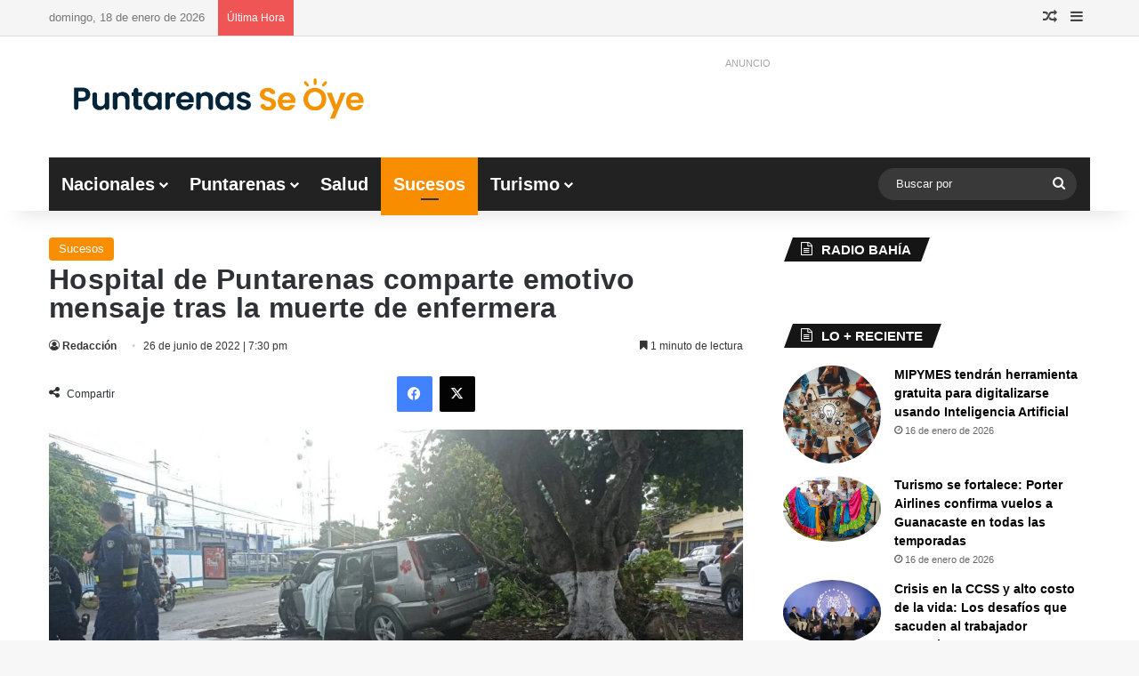

--- FILE ---
content_type: text/html; charset=UTF-8
request_url: https://www.puntarenasseoye.com/sucesos/hospital-de-puntarenas-comparte-emotivo-mensaje-tras-la-muerte-de-enfermera/
body_size: 47922
content:
<!DOCTYPE html><html lang="es" class="" data-skin="light"><head><script data-no-optimize="1">var litespeed_docref=sessionStorage.getItem("litespeed_docref");litespeed_docref&&(Object.defineProperty(document,"referrer",{get:function(){return litespeed_docref}}),sessionStorage.removeItem("litespeed_docref"));</script> <meta charset="UTF-8" /><link rel="profile" href="https://gmpg.org/xfn/11" /><meta name='robots' content='index, follow, max-image-preview:large, max-snippet:-1, max-video-preview:-1' /> <script data-cfasync="false" data-pagespeed-no-defer>var gtm4wp_datalayer_name = "dataLayer";
	var dataLayer = dataLayer || [];</script>  <script id="google_gtagjs-js-consent-mode-data-layer" type="litespeed/javascript">window.dataLayer=window.dataLayer||[];function gtag(){dataLayer.push(arguments)}
gtag('consent','default',{"ad_personalization":"denied","ad_storage":"denied","ad_user_data":"denied","analytics_storage":"denied","functionality_storage":"denied","security_storage":"denied","personalization_storage":"denied","region":["AT","BE","BG","CH","CY","CZ","DE","DK","EE","ES","FI","FR","GB","GR","HR","HU","IE","IS","IT","LI","LT","LU","LV","MT","NL","NO","PL","PT","RO","SE","SI","SK"],"wait_for_update":500});window._googlesitekitConsentCategoryMap={"statistics":["analytics_storage"],"marketing":["ad_storage","ad_user_data","ad_personalization"],"functional":["functionality_storage","security_storage"],"preferences":["personalization_storage"]};window._googlesitekitConsents={"ad_personalization":"denied","ad_storage":"denied","ad_user_data":"denied","analytics_storage":"denied","functionality_storage":"denied","security_storage":"denied","personalization_storage":"denied","region":["AT","BE","BG","CH","CY","CZ","DE","DK","EE","ES","FI","FR","GB","GR","HR","HU","IE","IS","IT","LI","LT","LU","LV","MT","NL","NO","PL","PT","RO","SE","SI","SK"],"wait_for_update":500}</script> <title>Hospital de Puntarenas comparte emotivo mensaje tras la muerte de enfermera</title><meta name="description" content="El hospital de Puntarenas, Monseñor Sanabria, publicó un emotivo mensaje para despedir a la enfermera María Eugenia Tercero Dinarte, quien sufrió un" /><link rel="canonical" href="https://www.puntarenasseoye.com/sucesos/hospital-de-puntarenas-comparte-emotivo-mensaje-tras-la-muerte-de-enfermera/" /><meta property="og:locale" content="es_ES" /><meta property="og:type" content="article" /><meta property="og:title" content="Hospital de Puntarenas comparte emotivo mensaje tras la muerte de enfermera | Puntarenas Se Oye" /><meta property="og:description" content="El hospital de Puntarenas, Monseñor Sanabria, publicó un emotivo mensaje para despedir a la enfermera María Eugenia Tercero Dinarte, quien sufrió un" /><meta property="og:url" content="https://www.puntarenasseoye.com/sucesos/hospital-de-puntarenas-comparte-emotivo-mensaje-tras-la-muerte-de-enfermera/" /><meta property="og:site_name" content="Puntarenas Se Oye" /><meta property="article:publisher" content="https://www.facebook.com/puntarenasseoye" /><meta property="article:author" content="https://www.facebook.com/puntarenasseoye" /><meta property="article:published_time" content="2022-06-27T01:30:29+00:00" /><meta property="og:image" content="https://www.puntarenasseoye.com/wp-content/uploads/2022/06/523D9AAD-8740-4E9F-89B9-9B3F6D67C849.jpeg" /><meta property="og:image:width" content="1280" /><meta property="og:image:height" content="720" /><meta property="og:image:type" content="image/jpeg" /><meta name="author" content="Redacción" /><meta name="twitter:card" content="summary_large_image" /><meta name="twitter:creator" content="@https://www.twitter.com/puntarenasseoye" /><meta name="twitter:site" content="@puntarenasseoye" /> <script type="application/ld+json" class="yoast-schema-graph">{"@context":"https://schema.org","@graph":[{"@type":"NewsArticle","@id":"https://www.puntarenasseoye.com/sucesos/hospital-de-puntarenas-comparte-emotivo-mensaje-tras-la-muerte-de-enfermera/#article","isPartOf":{"@id":"https://www.puntarenasseoye.com/sucesos/hospital-de-puntarenas-comparte-emotivo-mensaje-tras-la-muerte-de-enfermera/"},"author":[{"@id":"https://www.puntarenasseoye.com/#/schema/person/c10a0265b54e0a298a8228c2a93b7c1c"}],"headline":"Hospital de Puntarenas comparte emotivo mensaje tras la muerte de enfermera","datePublished":"2022-06-27T01:30:29+00:00","mainEntityOfPage":{"@id":"https://www.puntarenasseoye.com/sucesos/hospital-de-puntarenas-comparte-emotivo-mensaje-tras-la-muerte-de-enfermera/"},"wordCount":269,"publisher":{"@id":"https://www.puntarenasseoye.com/#organization"},"image":{"@id":"https://www.puntarenasseoye.com/sucesos/hospital-de-puntarenas-comparte-emotivo-mensaje-tras-la-muerte-de-enfermera/#primaryimage"},"thumbnailUrl":"https://www.puntarenasseoye.com/wp-content/uploads/2022/06/523D9AAD-8740-4E9F-89B9-9B3F6D67C849.jpeg","keywords":["Fallecido","Hospital","Mensaje","OIJ","Puntarenas","Sucesos"],"articleSection":["Sucesos"],"inLanguage":"es","copyrightYear":"2022","copyrightHolder":{"@id":"https://www.puntarenasseoye.com/#organization"}},{"@type":["WebPage","ItemPage"],"@id":"https://www.puntarenasseoye.com/sucesos/hospital-de-puntarenas-comparte-emotivo-mensaje-tras-la-muerte-de-enfermera/","url":"https://www.puntarenasseoye.com/sucesos/hospital-de-puntarenas-comparte-emotivo-mensaje-tras-la-muerte-de-enfermera/","name":"Hospital de Puntarenas comparte emotivo mensaje tras la muerte de enfermera","isPartOf":{"@id":"https://www.puntarenasseoye.com/#website"},"primaryImageOfPage":{"@id":"https://www.puntarenasseoye.com/sucesos/hospital-de-puntarenas-comparte-emotivo-mensaje-tras-la-muerte-de-enfermera/#primaryimage"},"image":{"@id":"https://www.puntarenasseoye.com/sucesos/hospital-de-puntarenas-comparte-emotivo-mensaje-tras-la-muerte-de-enfermera/#primaryimage"},"thumbnailUrl":"https://www.puntarenasseoye.com/wp-content/uploads/2022/06/523D9AAD-8740-4E9F-89B9-9B3F6D67C849.jpeg","datePublished":"2022-06-27T01:30:29+00:00","description":"El hospital de Puntarenas, Monseñor Sanabria, publicó un emotivo mensaje para despedir a la enfermera María Eugenia Tercero Dinarte, quien sufrió un","breadcrumb":{"@id":"https://www.puntarenasseoye.com/sucesos/hospital-de-puntarenas-comparte-emotivo-mensaje-tras-la-muerte-de-enfermera/#breadcrumb"},"inLanguage":"es","potentialAction":[{"@type":"ReadAction","target":["https://www.puntarenasseoye.com/sucesos/hospital-de-puntarenas-comparte-emotivo-mensaje-tras-la-muerte-de-enfermera/"]}]},{"@type":"ImageObject","inLanguage":"es","@id":"https://www.puntarenasseoye.com/sucesos/hospital-de-puntarenas-comparte-emotivo-mensaje-tras-la-muerte-de-enfermera/#primaryimage","url":"https://www.puntarenasseoye.com/wp-content/uploads/2022/06/523D9AAD-8740-4E9F-89B9-9B3F6D67C849.jpeg","contentUrl":"https://www.puntarenasseoye.com/wp-content/uploads/2022/06/523D9AAD-8740-4E9F-89B9-9B3F6D67C849.jpeg","width":1280,"height":720},{"@type":"BreadcrumbList","@id":"https://www.puntarenasseoye.com/sucesos/hospital-de-puntarenas-comparte-emotivo-mensaje-tras-la-muerte-de-enfermera/#breadcrumb","itemListElement":[{"@type":"ListItem","position":1,"name":"Inicio","item":"https://www.puntarenasseoye.com/"},{"@type":"ListItem","position":2,"name":"Hospital de Puntarenas comparte emotivo mensaje tras la muerte de enfermera"}]},{"@type":"WebSite","@id":"https://www.puntarenasseoye.com/#website","url":"https://www.puntarenasseoye.com/","name":"Puntarenas Se Oye","description":"Medio de comunicación de Puntarenas","publisher":{"@id":"https://www.puntarenasseoye.com/#organization"},"alternateName":"PSO","potentialAction":[{"@type":"SearchAction","target":{"@type":"EntryPoint","urlTemplate":"https://www.puntarenasseoye.com/?s={search_term_string}"},"query-input":{"@type":"PropertyValueSpecification","valueRequired":true,"valueName":"search_term_string"}}],"inLanguage":"es"},{"@type":"Organization","@id":"https://www.puntarenasseoye.com/#organization","name":"Puntarenas Se Oye","alternateName":"PSO","url":"https://www.puntarenasseoye.com/","logo":{"@type":"ImageObject","inLanguage":"es","@id":"https://www.puntarenasseoye.com/#/schema/logo/image/","url":"https://www.puntarenasseoye.com/wp-content/uploads/2023/11/FOTO-DE-PERFILMesa-de-trabajo-4-1-min.png","contentUrl":"https://www.puntarenasseoye.com/wp-content/uploads/2023/11/FOTO-DE-PERFILMesa-de-trabajo-4-1-min.png","width":2501,"height":2500,"caption":"Puntarenas Se Oye"},"image":{"@id":"https://www.puntarenasseoye.com/#/schema/logo/image/"},"sameAs":["https://www.facebook.com/puntarenasseoye","https://x.com/puntarenasseoye","https://www.instagram.com/puntarenasseoye","https://www.linkedin.com/mwlite/in/puntarenas-se-oye-bb058a184"],"description":"Medio de comunicación de la ciudad de Puntarenas en Costa Rica","email":"contacto@puntarenasseoye.com","telephone":"50671295030","legalName":"Puntarenas Se Oye","foundingDate":"2015-05-15","numberOfEmployees":{"@type":"QuantitativeValue","minValue":"1","maxValue":"10"},"publishingPrinciples":"https://www.puntarenasseoye.com/politicas-de-privacidad/","ownershipFundingInfo":"https://www.puntarenasseoye.com/politicas-de-privacidad/","actionableFeedbackPolicy":"https://www.puntarenasseoye.com/politicas-de-privacidad/","correctionsPolicy":"https://www.puntarenasseoye.com/politicas-de-privacidad/","ethicsPolicy":"https://www.puntarenasseoye.com/politicas-de-privacidad/","diversityPolicy":"https://www.puntarenasseoye.com/politicas-de-privacidad/","diversityStaffingReport":"https://www.puntarenasseoye.com/politicas-de-privacidad/"},{"@type":"Person","@id":"https://www.puntarenasseoye.com/#/schema/person/c10a0265b54e0a298a8228c2a93b7c1c","name":"Redacción","image":{"@type":"ImageObject","inLanguage":"es","@id":"https://www.puntarenasseoye.com/#/schema/person/image/1b084a806082a6a39dff8b4dd1bce984","url":"https://www.puntarenasseoye.com/wp-content/litespeed/avatar/bee535f14d6a71b6ad566b7fb1d89729.jpg?ver=1768247446","contentUrl":"https://www.puntarenasseoye.com/wp-content/litespeed/avatar/bee535f14d6a71b6ad566b7fb1d89729.jpg?ver=1768247446","caption":"Redacción"},"description":"Somos un empresa de comunicación de la ciudad de Puntarenas, Costa Rica, síguenos para mantenerte informado.","sameAs":["https://www.puntarenasseoye.com","https://www.facebook.com/puntarenasseoye","https://www.instagram.com/puntarenasseoye","https://x.com/https://www.twitter.com/puntarenasseoye"],"url":"https://www.puntarenasseoye.com/author/puntarenasseoye/"}]}</script> <link rel='dns-prefetch' href='//www.googletagmanager.com' /><link rel='dns-prefetch' href='//pagead2.googlesyndication.com' /><link rel='dns-prefetch' href='//fundingchoicesmessages.google.com' /><link rel="alternate" type="application/rss+xml" title="Puntarenas Se Oye &raquo; Feed" href="https://www.puntarenasseoye.com/feed/" /><style type="text/css">:root{				
			--tie-preset-gradient-1: linear-gradient(135deg, rgba(6, 147, 227, 1) 0%, rgb(155, 81, 224) 100%);
			--tie-preset-gradient-2: linear-gradient(135deg, rgb(122, 220, 180) 0%, rgb(0, 208, 130) 100%);
			--tie-preset-gradient-3: linear-gradient(135deg, rgba(252, 185, 0, 1) 0%, rgba(255, 105, 0, 1) 100%);
			--tie-preset-gradient-4: linear-gradient(135deg, rgba(255, 105, 0, 1) 0%, rgb(207, 46, 46) 100%);
			--tie-preset-gradient-5: linear-gradient(135deg, rgb(238, 238, 238) 0%, rgb(169, 184, 195) 100%);
			--tie-preset-gradient-6: linear-gradient(135deg, rgb(74, 234, 220) 0%, rgb(151, 120, 209) 20%, rgb(207, 42, 186) 40%, rgb(238, 44, 130) 60%, rgb(251, 105, 98) 80%, rgb(254, 248, 76) 100%);
			--tie-preset-gradient-7: linear-gradient(135deg, rgb(255, 206, 236) 0%, rgb(152, 150, 240) 100%);
			--tie-preset-gradient-8: linear-gradient(135deg, rgb(254, 205, 165) 0%, rgb(254, 45, 45) 50%, rgb(107, 0, 62) 100%);
			--tie-preset-gradient-9: linear-gradient(135deg, rgb(255, 203, 112) 0%, rgb(199, 81, 192) 50%, rgb(65, 88, 208) 100%);
			--tie-preset-gradient-10: linear-gradient(135deg, rgb(255, 245, 203) 0%, rgb(182, 227, 212) 50%, rgb(51, 167, 181) 100%);
			--tie-preset-gradient-11: linear-gradient(135deg, rgb(202, 248, 128) 0%, rgb(113, 206, 126) 100%);
			--tie-preset-gradient-12: linear-gradient(135deg, rgb(2, 3, 129) 0%, rgb(40, 116, 252) 100%);
			--tie-preset-gradient-13: linear-gradient(135deg, #4D34FA, #ad34fa);
			--tie-preset-gradient-14: linear-gradient(135deg, #0057FF, #31B5FF);
			--tie-preset-gradient-15: linear-gradient(135deg, #FF007A, #FF81BD);
			--tie-preset-gradient-16: linear-gradient(135deg, #14111E, #4B4462);
			--tie-preset-gradient-17: linear-gradient(135deg, #F32758, #FFC581);

			
					--main-nav-background: #1f2024;
					--main-nav-secondry-background: rgba(0,0,0,0.2);
					--main-nav-primary-color: #0088ff;
					--main-nav-contrast-primary-color: #FFFFFF;
					--main-nav-text-color: #FFFFFF;
					--main-nav-secondry-text-color: rgba(225,255,255,0.5);
					--main-nav-main-border-color: rgba(255,255,255,0.07);
					--main-nav-secondry-border-color: rgba(255,255,255,0.04);
				--tie-buttons-radius: 100px;
			}</style><link rel="alternate" title="oEmbed (JSON)" type="application/json+oembed" href="https://www.puntarenasseoye.com/wp-json/oembed/1.0/embed?url=https%3A%2F%2Fwww.puntarenasseoye.com%2Fsucesos%2Fhospital-de-puntarenas-comparte-emotivo-mensaje-tras-la-muerte-de-enfermera%2F" /><link rel="alternate" title="oEmbed (XML)" type="text/xml+oembed" href="https://www.puntarenasseoye.com/wp-json/oembed/1.0/embed?url=https%3A%2F%2Fwww.puntarenasseoye.com%2Fsucesos%2Fhospital-de-puntarenas-comparte-emotivo-mensaje-tras-la-muerte-de-enfermera%2F&#038;format=xml" /><meta name="viewport" content="width=device-width, initial-scale=1.0" /><style id='wp-img-auto-sizes-contain-inline-css' type='text/css'>img:is([sizes=auto i],[sizes^="auto," i]){contain-intrinsic-size:3000px 1500px}
/*# sourceURL=wp-img-auto-sizes-contain-inline-css */</style><link data-optimized="2" rel="stylesheet" href="https://www.puntarenasseoye.com/wp-content/litespeed/css/c984ae133d1961fb581676ad0dafb2e2.css?ver=e2727" /><style id='global-styles-inline-css' type='text/css'>:root{--wp--preset--aspect-ratio--square: 1;--wp--preset--aspect-ratio--4-3: 4/3;--wp--preset--aspect-ratio--3-4: 3/4;--wp--preset--aspect-ratio--3-2: 3/2;--wp--preset--aspect-ratio--2-3: 2/3;--wp--preset--aspect-ratio--16-9: 16/9;--wp--preset--aspect-ratio--9-16: 9/16;--wp--preset--color--black: #000000;--wp--preset--color--cyan-bluish-gray: #abb8c3;--wp--preset--color--white: #ffffff;--wp--preset--color--pale-pink: #f78da7;--wp--preset--color--vivid-red: #cf2e2e;--wp--preset--color--luminous-vivid-orange: #ff6900;--wp--preset--color--luminous-vivid-amber: #fcb900;--wp--preset--color--light-green-cyan: #7bdcb5;--wp--preset--color--vivid-green-cyan: #00d084;--wp--preset--color--pale-cyan-blue: #8ed1fc;--wp--preset--color--vivid-cyan-blue: #0693e3;--wp--preset--color--vivid-purple: #9b51e0;--wp--preset--color--global-color: #f98d00;--wp--preset--gradient--vivid-cyan-blue-to-vivid-purple: linear-gradient(135deg,rgb(6,147,227) 0%,rgb(155,81,224) 100%);--wp--preset--gradient--light-green-cyan-to-vivid-green-cyan: linear-gradient(135deg,rgb(122,220,180) 0%,rgb(0,208,130) 100%);--wp--preset--gradient--luminous-vivid-amber-to-luminous-vivid-orange: linear-gradient(135deg,rgb(252,185,0) 0%,rgb(255,105,0) 100%);--wp--preset--gradient--luminous-vivid-orange-to-vivid-red: linear-gradient(135deg,rgb(255,105,0) 0%,rgb(207,46,46) 100%);--wp--preset--gradient--very-light-gray-to-cyan-bluish-gray: linear-gradient(135deg,rgb(238,238,238) 0%,rgb(169,184,195) 100%);--wp--preset--gradient--cool-to-warm-spectrum: linear-gradient(135deg,rgb(74,234,220) 0%,rgb(151,120,209) 20%,rgb(207,42,186) 40%,rgb(238,44,130) 60%,rgb(251,105,98) 80%,rgb(254,248,76) 100%);--wp--preset--gradient--blush-light-purple: linear-gradient(135deg,rgb(255,206,236) 0%,rgb(152,150,240) 100%);--wp--preset--gradient--blush-bordeaux: linear-gradient(135deg,rgb(254,205,165) 0%,rgb(254,45,45) 50%,rgb(107,0,62) 100%);--wp--preset--gradient--luminous-dusk: linear-gradient(135deg,rgb(255,203,112) 0%,rgb(199,81,192) 50%,rgb(65,88,208) 100%);--wp--preset--gradient--pale-ocean: linear-gradient(135deg,rgb(255,245,203) 0%,rgb(182,227,212) 50%,rgb(51,167,181) 100%);--wp--preset--gradient--electric-grass: linear-gradient(135deg,rgb(202,248,128) 0%,rgb(113,206,126) 100%);--wp--preset--gradient--midnight: linear-gradient(135deg,rgb(2,3,129) 0%,rgb(40,116,252) 100%);--wp--preset--font-size--small: 13px;--wp--preset--font-size--medium: 20px;--wp--preset--font-size--large: 36px;--wp--preset--font-size--x-large: 42px;--wp--preset--spacing--20: 0.44rem;--wp--preset--spacing--30: 0.67rem;--wp--preset--spacing--40: 1rem;--wp--preset--spacing--50: 1.5rem;--wp--preset--spacing--60: 2.25rem;--wp--preset--spacing--70: 3.38rem;--wp--preset--spacing--80: 5.06rem;--wp--preset--shadow--natural: 6px 6px 9px rgba(0, 0, 0, 0.2);--wp--preset--shadow--deep: 12px 12px 50px rgba(0, 0, 0, 0.4);--wp--preset--shadow--sharp: 6px 6px 0px rgba(0, 0, 0, 0.2);--wp--preset--shadow--outlined: 6px 6px 0px -3px rgb(255, 255, 255), 6px 6px rgb(0, 0, 0);--wp--preset--shadow--crisp: 6px 6px 0px rgb(0, 0, 0);}:where(.is-layout-flex){gap: 0.5em;}:where(.is-layout-grid){gap: 0.5em;}body .is-layout-flex{display: flex;}.is-layout-flex{flex-wrap: wrap;align-items: center;}.is-layout-flex > :is(*, div){margin: 0;}body .is-layout-grid{display: grid;}.is-layout-grid > :is(*, div){margin: 0;}:where(.wp-block-columns.is-layout-flex){gap: 2em;}:where(.wp-block-columns.is-layout-grid){gap: 2em;}:where(.wp-block-post-template.is-layout-flex){gap: 1.25em;}:where(.wp-block-post-template.is-layout-grid){gap: 1.25em;}.has-black-color{color: var(--wp--preset--color--black) !important;}.has-cyan-bluish-gray-color{color: var(--wp--preset--color--cyan-bluish-gray) !important;}.has-white-color{color: var(--wp--preset--color--white) !important;}.has-pale-pink-color{color: var(--wp--preset--color--pale-pink) !important;}.has-vivid-red-color{color: var(--wp--preset--color--vivid-red) !important;}.has-luminous-vivid-orange-color{color: var(--wp--preset--color--luminous-vivid-orange) !important;}.has-luminous-vivid-amber-color{color: var(--wp--preset--color--luminous-vivid-amber) !important;}.has-light-green-cyan-color{color: var(--wp--preset--color--light-green-cyan) !important;}.has-vivid-green-cyan-color{color: var(--wp--preset--color--vivid-green-cyan) !important;}.has-pale-cyan-blue-color{color: var(--wp--preset--color--pale-cyan-blue) !important;}.has-vivid-cyan-blue-color{color: var(--wp--preset--color--vivid-cyan-blue) !important;}.has-vivid-purple-color{color: var(--wp--preset--color--vivid-purple) !important;}.has-black-background-color{background-color: var(--wp--preset--color--black) !important;}.has-cyan-bluish-gray-background-color{background-color: var(--wp--preset--color--cyan-bluish-gray) !important;}.has-white-background-color{background-color: var(--wp--preset--color--white) !important;}.has-pale-pink-background-color{background-color: var(--wp--preset--color--pale-pink) !important;}.has-vivid-red-background-color{background-color: var(--wp--preset--color--vivid-red) !important;}.has-luminous-vivid-orange-background-color{background-color: var(--wp--preset--color--luminous-vivid-orange) !important;}.has-luminous-vivid-amber-background-color{background-color: var(--wp--preset--color--luminous-vivid-amber) !important;}.has-light-green-cyan-background-color{background-color: var(--wp--preset--color--light-green-cyan) !important;}.has-vivid-green-cyan-background-color{background-color: var(--wp--preset--color--vivid-green-cyan) !important;}.has-pale-cyan-blue-background-color{background-color: var(--wp--preset--color--pale-cyan-blue) !important;}.has-vivid-cyan-blue-background-color{background-color: var(--wp--preset--color--vivid-cyan-blue) !important;}.has-vivid-purple-background-color{background-color: var(--wp--preset--color--vivid-purple) !important;}.has-black-border-color{border-color: var(--wp--preset--color--black) !important;}.has-cyan-bluish-gray-border-color{border-color: var(--wp--preset--color--cyan-bluish-gray) !important;}.has-white-border-color{border-color: var(--wp--preset--color--white) !important;}.has-pale-pink-border-color{border-color: var(--wp--preset--color--pale-pink) !important;}.has-vivid-red-border-color{border-color: var(--wp--preset--color--vivid-red) !important;}.has-luminous-vivid-orange-border-color{border-color: var(--wp--preset--color--luminous-vivid-orange) !important;}.has-luminous-vivid-amber-border-color{border-color: var(--wp--preset--color--luminous-vivid-amber) !important;}.has-light-green-cyan-border-color{border-color: var(--wp--preset--color--light-green-cyan) !important;}.has-vivid-green-cyan-border-color{border-color: var(--wp--preset--color--vivid-green-cyan) !important;}.has-pale-cyan-blue-border-color{border-color: var(--wp--preset--color--pale-cyan-blue) !important;}.has-vivid-cyan-blue-border-color{border-color: var(--wp--preset--color--vivid-cyan-blue) !important;}.has-vivid-purple-border-color{border-color: var(--wp--preset--color--vivid-purple) !important;}.has-vivid-cyan-blue-to-vivid-purple-gradient-background{background: var(--wp--preset--gradient--vivid-cyan-blue-to-vivid-purple) !important;}.has-light-green-cyan-to-vivid-green-cyan-gradient-background{background: var(--wp--preset--gradient--light-green-cyan-to-vivid-green-cyan) !important;}.has-luminous-vivid-amber-to-luminous-vivid-orange-gradient-background{background: var(--wp--preset--gradient--luminous-vivid-amber-to-luminous-vivid-orange) !important;}.has-luminous-vivid-orange-to-vivid-red-gradient-background{background: var(--wp--preset--gradient--luminous-vivid-orange-to-vivid-red) !important;}.has-very-light-gray-to-cyan-bluish-gray-gradient-background{background: var(--wp--preset--gradient--very-light-gray-to-cyan-bluish-gray) !important;}.has-cool-to-warm-spectrum-gradient-background{background: var(--wp--preset--gradient--cool-to-warm-spectrum) !important;}.has-blush-light-purple-gradient-background{background: var(--wp--preset--gradient--blush-light-purple) !important;}.has-blush-bordeaux-gradient-background{background: var(--wp--preset--gradient--blush-bordeaux) !important;}.has-luminous-dusk-gradient-background{background: var(--wp--preset--gradient--luminous-dusk) !important;}.has-pale-ocean-gradient-background{background: var(--wp--preset--gradient--pale-ocean) !important;}.has-electric-grass-gradient-background{background: var(--wp--preset--gradient--electric-grass) !important;}.has-midnight-gradient-background{background: var(--wp--preset--gradient--midnight) !important;}.has-small-font-size{font-size: var(--wp--preset--font-size--small) !important;}.has-medium-font-size{font-size: var(--wp--preset--font-size--medium) !important;}.has-large-font-size{font-size: var(--wp--preset--font-size--large) !important;}.has-x-large-font-size{font-size: var(--wp--preset--font-size--x-large) !important;}
/*# sourceURL=global-styles-inline-css */</style><style id='core-block-supports-inline-css' type='text/css'>/**
 * Core styles: block-supports
 */

/*# sourceURL=core-block-supports-inline-css */</style><style id='classic-theme-styles-inline-css' type='text/css'>/**
 * These rules are needed for backwards compatibility.
 * They should match the button element rules in the base theme.json file.
 */
.wp-block-button__link {
	color: #ffffff;
	background-color: #32373c;
	border-radius: 9999px; /* 100% causes an oval, but any explicit but really high value retains the pill shape. */

	/* This needs a low specificity so it won't override the rules from the button element if defined in theme.json. */
	box-shadow: none;
	text-decoration: none;

	/* The extra 2px are added to size solids the same as the outline versions.*/
	padding: calc(0.667em + 2px) calc(1.333em + 2px);

	font-size: 1.125em;
}

.wp-block-file__button {
	background: #32373c;
	color: #ffffff;
	text-decoration: none;
}

/*# sourceURL=/wp-includes/css/classic-themes.css */</style><style id='tie-theme-child-css-inline-css' type='text/css'>body{font-family: Arial, Helvetica, sans-serif;}
	.logo-text, h1, h2, h3, h4, h5, h6, .the-subtitle{font-family: 'MS Sans Serif', Geneva, sans-serif;}
	blockquote p{font-family: 'MS Serif', 'New York', sans-serif;}
	#main-nav .main-menu > ul > li > a{font-size: 20px;}
	.ticker-wrapper .ticker-content{font-size: 14px;}
	.entry-header h1.entry-title{font-size: 32px;letter-spacing: 0.3px;line-height: 1;}
	.entry-header .entry-sub-title{font-size: 20px;}
	#the-post .entry-content, #the-post .entry-content p{font-size: 20px;letter-spacing: 0.1px;line-height: 1.25;}
	#the-post .entry-content blockquote, #the-post .entry-content blockquote p{font-size: 22px;letter-spacing: 0.1px;line-height: 1.25;}

			:root:root{
				--brand-color: #f98d00;
				--dark-brand-color: #c75b00;
				--bright-color: #FFFFFF;
				--base-color: #2c2f34;
			}
		
			#reading-position-indicator{
				box-shadow: 0 0 10px rgba( 249,141,0, 0.7);
			}
		
			:root:root{
				--brand-color: #f98d00;
				--dark-brand-color: #c75b00;
				--bright-color: #FFFFFF;
				--base-color: #2c2f34;
			}
		
			#reading-position-indicator{
				box-shadow: 0 0 10px rgba( 249,141,0, 0.7);
			}
		
				#tie-container a.post-title:hover,
				#tie-container .post-title a:hover,
				#tie-container .thumb-overlay .thumb-title a:hover{
					background-size: 100% 2px;
					text-decoration: none !important;
				}

				a.post-title,
				.post-title a{
					background-image: linear-gradient(to bottom,#000 0%,#000 98%);
					background-size: 0 1px;
					background-repeat: no-repeat;
					background-position: left 100%;
					color: #000;
				}

				.dark-skin a.post-title,
				.dark-skin .post-title a{
					color: #fff;
					background-image: linear-gradient(to bottom,#fff 0%,#fff 98%);
				}
			
				#top-nav,
				#top-nav .sub-menu,
				#top-nav .comp-sub-menu,
				#top-nav .ticker-content,
				#top-nav .ticker-swipe,
				.top-nav-boxed #top-nav .topbar-wrapper,
				.top-nav-dark .top-menu ul,
				#autocomplete-suggestions.search-in-top-nav{
					background-color : #f5f5f5;
				}

				#top-nav *,
				#autocomplete-suggestions.search-in-top-nav{
					border-color: rgba( #000000, 0.08);
				}

				#top-nav .icon-basecloud-bg:after{
					color: #f5f5f5;
				}
			
				#top-nav a:not(:hover),
				#top-nav input,
				#top-nav #search-submit,
				#top-nav .fa-spinner,
				#top-nav .dropdown-social-icons li a span,
				#top-nav .components > li .social-link:not(:hover) span,
				#autocomplete-suggestions.search-in-top-nav a{
					color: #444444;
				}

				#top-nav input::-moz-placeholder{
					color: #444444;
				}

				#top-nav input:-moz-placeholder{
					color: #444444;
				}

				#top-nav input:-ms-input-placeholder{
					color: #444444;
				}

				#top-nav input::-webkit-input-placeholder{
					color: #444444;
				}
			

				#top-nav,
				.search-in-top-nav{
					--tie-buttons-color: #f98d00;
					--tie-buttons-border-color: #f98d00;
					--tie-buttons-text: #FFFFFF;
					--tie-buttons-hover-color: #db6f00;
				}

				#top-nav a:hover,
				#top-nav .menu li:hover > a,
				#top-nav .menu > .tie-current-menu > a,
				#top-nav .components > li:hover > a,
				#top-nav .components #search-submit:hover,
				#autocomplete-suggestions.search-in-top-nav .post-title a:hover{
					color: #f98d00;
				}
			
				#top-nav,
				#top-nav .comp-sub-menu,
				#top-nav .tie-weather-widget{
					color: #777777;
				}

				#autocomplete-suggestions.search-in-top-nav .post-meta,
				#autocomplete-suggestions.search-in-top-nav .post-meta a:not(:hover){
					color: rgba( 119,119,119, 0.7 );
				}


				#top-nav .weather-icon .icon-cloud,
				#top-nav .weather-icon .icon-basecloud-bg,
				#top-nav .weather-icon .icon-cloud-behind{
					color: #777777 !important;
				}
			
				#main-nav .main-menu-wrapper,
				#main-nav .menu-sub-content,
				#main-nav .comp-sub-menu,
				#main-nav ul.cats-vertical li a.is-active,
				#main-nav ul.cats-vertical li a:hover,
				#autocomplete-suggestions.search-in-main-nav{
					background-color: #222222;
				}

				#main-nav{
					border-width: 0;
				}

				#theme-header #main-nav:not(.fixed-nav){
					bottom: 0;
				}

				#main-nav .icon-basecloud-bg:after{
					color: #222222;
				}

				#autocomplete-suggestions.search-in-main-nav{
					border-color: rgba(255,255,255, 0.07);
				}

				.main-nav-boxed #main-nav .main-menu-wrapper{
					border-width: 0;
				}
			
				#main-nav a:not(:hover),
				#main-nav a.social-link:not(:hover) span,
				#main-nav .dropdown-social-icons li a span,
				#autocomplete-suggestions.search-in-main-nav a{
					color: #ffffff;
				}
			
				.main-nav,
				.search-in-main-nav{
					--main-nav-primary-color: #f98d00;
					--tie-buttons-color: #f98d00;
					--tie-buttons-border-color: #f98d00;
					--tie-buttons-text: #FFFFFF;
					--tie-buttons-hover-color: #db6f00;
				}

				#main-nav .mega-links-head:after,
				#main-nav .cats-horizontal a.is-active,
				#main-nav .cats-horizontal a:hover,
				#main-nav .spinner > div{
					background-color: #f98d00;
				}

				#main-nav .menu ul li:hover > a,
				#main-nav .menu ul li.current-menu-item:not(.mega-link-column) > a,
				#main-nav .components a:hover,
				#main-nav .components > li:hover > a,
				#main-nav #search-submit:hover,
				#main-nav .cats-vertical a.is-active,
				#main-nav .cats-vertical a:hover,
				#main-nav .mega-menu .post-meta a:hover,
				#main-nav .mega-menu .post-box-title a:hover,
				#autocomplete-suggestions.search-in-main-nav a:hover,
				#main-nav .spinner-circle:after{
					color: #f98d00;
				}

				#main-nav .menu > li.tie-current-menu > a,
				#main-nav .menu > li:hover > a,
				.theme-header #main-nav .mega-menu .cats-horizontal a.is-active,
				.theme-header #main-nav .mega-menu .cats-horizontal a:hover{
					color: #FFFFFF;
				}

				#main-nav .menu > li.tie-current-menu > a:before,
				#main-nav .menu > li:hover > a:before{
					border-top-color: #FFFFFF;
				}
			
				#main-nav,
				#main-nav input,
				#main-nav #search-submit,
				#main-nav .fa-spinner,
				#main-nav .comp-sub-menu,
				#main-nav .tie-weather-widget{
					color: #f6f6f6;
				}

				#main-nav input::-moz-placeholder{
					color: #f6f6f6;
				}

				#main-nav input:-moz-placeholder{
					color: #f6f6f6;
				}

				#main-nav input:-ms-input-placeholder{
					color: #f6f6f6;
				}

				#main-nav input::-webkit-input-placeholder{
					color: #f6f6f6;
				}

				#main-nav .mega-menu .post-meta,
				#main-nav .mega-menu .post-meta a,
				#autocomplete-suggestions.search-in-main-nav .post-meta{
					color: rgba(246,246,246, 0.6);
				}

				#main-nav .weather-icon .icon-cloud,
				#main-nav .weather-icon .icon-basecloud-bg,
				#main-nav .weather-icon .icon-cloud-behind{
					color: #f6f6f6 !important;
				}
			#footer{
								background-color: #0a0a0a;
								
							}
						#site-info{
								background-color: #1c1c1c;
								
							}
						
				#footer .posts-list-counter .posts-list-items li.widget-post-list:before{
					border-color: #0a0a0a;
				}

				#footer .timeline-widget a .date:before{
					border-color: rgba(10,10,10, 0.8);
				}

				#footer .footer-boxed-widget-area,
				#footer textarea,
				#footer input:not([type=submit]),
				#footer select,
				#footer code,
				#footer kbd,
				#footer pre,
				#footer samp,
				#footer .show-more-button,
				#footer .slider-links .tie-slider-nav span,
				#footer #wp-calendar,
				#footer #wp-calendar tbody td,
				#footer #wp-calendar thead th,
				#footer .widget.buddypress .item-options a{
					border-color: rgba(255,255,255, 0.1);
				}

				#footer .social-statistics-widget .white-bg li.social-icons-item a,
				#footer .widget_tag_cloud .tagcloud a,
				#footer .latest-tweets-widget .slider-links .tie-slider-nav span,
				#footer .widget_layered_nav_filters a{
						border-color: rgba(255,255,255, 0.1);
				}

				#footer .social-statistics-widget .white-bg li:before{
					background: rgba(255,255,255, 0.1);
				}

				.site-footer #wp-calendar tbody td{
					background: rgba(255,255,255, 0.02);
				}

				#footer .white-bg .social-icons-item a span.followers span,
				#footer .circle-three-cols .social-icons-item a .followers-num,
				#footer .circle-three-cols .social-icons-item a .followers-name{
					color: rgba(255,255,255, 0.8);
				}

				#footer .timeline-widget ul:before,
				#footer .timeline-widget a:not(:hover) .date:before{
					background-color: #000000;
				}
			
				#footer .widget-title,
				#footer .widget-title a:not(:hover){
					color: #000000;
				}
			
				#footer,
				#footer textarea,
				#footer input:not([type='submit']),
				#footer select,
				#footer #wp-calendar tbody,
				#footer .tie-slider-nav li span:not(:hover),

				#footer .widget_categories li a:before,
				#footer .widget_product_categories li a:before,
				#footer .widget_layered_nav li a:before,
				#footer .widget_archive li a:before,
				#footer .widget_nav_menu li a:before,
				#footer .widget_meta li a:before,
				#footer .widget_pages li a:before,
				#footer .widget_recent_entries li a:before,
				#footer .widget_display_forums li a:before,
				#footer .widget_display_views li a:before,
				#footer .widget_rss li a:before,
				#footer .widget_display_stats dt:before,

				#footer .subscribe-widget-content h3,
				#footer .about-author .social-icons a:not(:hover) span{
					color: #666666;
				}

				#footer post-widget-body .meta-item,
				#footer .post-meta,
				#footer .stream-title,
				#footer.dark-skin .timeline-widget .date,
				#footer .wp-caption .wp-caption-text,
				#footer .rss-date{
					color: rgba(102,102,102, 0.7);
				}

				#footer input::-moz-placeholder{
					color: #666666;
				}

				#footer input:-moz-placeholder{
					color: #666666;
				}

				#footer input:-ms-input-placeholder{
					color: #666666;
				}

				#footer input::-webkit-input-placeholder{
					color: #666666;
				}
			
				.site-footer.dark-skin a:not(:hover){
					color: #555555;
				}
			
			#site-info,
			#site-info ul.social-icons li a:not(:hover) span{
				color: #999999;
			}
			#footer .site-info a:not(:hover){
				color: #666666;
			}
			#footer .site-info a:hover{
				color: #f98d00;
			}
			
							.tie-cat-12453,
							.tie-cat-item-12453 > span{
								background-color:#e67e22 !important;
								color:#FFFFFF !important;
							}

							.tie-cat-12453:after{
								border-top-color:#e67e22 !important;
							}
							.tie-cat-12453:hover{
								background-color:#c86004 !important;
							}

							.tie-cat-12453:hover:after{
								border-top-color:#c86004 !important;
							}
						
							.tie-cat-12454,
							.tie-cat-item-12454 > span{
								background-color:#2ecc71 !important;
								color:#FFFFFF !important;
							}

							.tie-cat-12454:after{
								border-top-color:#2ecc71 !important;
							}
							.tie-cat-12454:hover{
								background-color:#10ae53 !important;
							}

							.tie-cat-12454:hover:after{
								border-top-color:#10ae53 !important;
							}
						
							.tie-cat-12455,
							.tie-cat-item-12455 > span{
								background-color:#9b59b6 !important;
								color:#FFFFFF !important;
							}

							.tie-cat-12455:after{
								border-top-color:#9b59b6 !important;
							}
							.tie-cat-12455:hover{
								background-color:#7d3b98 !important;
							}

							.tie-cat-12455:hover:after{
								border-top-color:#7d3b98 !important;
							}
						
							.tie-cat-12456,
							.tie-cat-item-12456 > span{
								background-color:#34495e !important;
								color:#FFFFFF !important;
							}

							.tie-cat-12456:after{
								border-top-color:#34495e !important;
							}
							.tie-cat-12456:hover{
								background-color:#162b40 !important;
							}

							.tie-cat-12456:hover:after{
								border-top-color:#162b40 !important;
							}
						
							.tie-cat-12457,
							.tie-cat-item-12457 > span{
								background-color:#795548 !important;
								color:#FFFFFF !important;
							}

							.tie-cat-12457:after{
								border-top-color:#795548 !important;
							}
							.tie-cat-12457:hover{
								background-color:#5b372a !important;
							}

							.tie-cat-12457:hover:after{
								border-top-color:#5b372a !important;
							}
						
							.tie-cat-12458,
							.tie-cat-item-12458 > span{
								background-color:#4CAF50 !important;
								color:#FFFFFF !important;
							}

							.tie-cat-12458:after{
								border-top-color:#4CAF50 !important;
							}
							.tie-cat-12458:hover{
								background-color:#2e9132 !important;
							}

							.tie-cat-12458:hover:after{
								border-top-color:#2e9132 !important;
							}
						
				#respond .comment-form-email {
					width: 100% !important;
					float: none !important;
				}
			
/*# sourceURL=tie-theme-child-css-inline-css */</style> <script id="adrotate-groups-js-extra" type="litespeed/javascript">var impression_object={"ajax_url":"https://www.puntarenasseoye.com/wp-admin/admin-ajax.php"}</script> <script id="adrotate-clicker-js-extra" type="litespeed/javascript">var click_object={"ajax_url":"https://www.puntarenasseoye.com/wp-admin/admin-ajax.php"}</script> <script type="litespeed/javascript" data-src="https://www.puntarenasseoye.com/wp-includes/js/jquery/jquery.js" id="jquery-core-js"></script> 
 <script type="litespeed/javascript" data-src="https://www.googletagmanager.com/gtag/js?id=GT-PH33LQ" id="google_gtagjs-js"></script> <script id="google_gtagjs-js-after" type="litespeed/javascript">window.dataLayer=window.dataLayer||[];function gtag(){dataLayer.push(arguments)}
gtag("set","linker",{"domains":["www.puntarenasseoye.com"]});gtag("js",new Date());gtag("set","developer_id.dZTNiMT",!0);gtag("config","GT-PH33LQ",{"googlesitekit_post_type":"post","googlesitekit_post_author":"Redacci\u00f3n","googlesitekit_post_date":"20220626"})</script> 
<style type="text/css" media="screen">.g { margin:0px; padding:0px; overflow:hidden; line-height:1; zoom:1; }
	.g img { height:auto; }
	.g-col { position:relative; float:left; }
	.g-col:first-child { margin-left: 0; }
	.g-col:last-child { margin-right: 0; }
	.g-1 { margin:0px;  float:left; clear:left; }
	.g-2 {  margin: 0 auto; }
	.g-3 { width:100%; max-width:300px; height:100%; max-height:250px; margin: 0 auto; }
	.g-4 {  margin: 0 auto; }
	.g-5 {  margin: 0 auto; }
	.g-6 { margin:2px;  width:100%; max-width:728px; height:100%; max-height:90px; }
	.g-7 { width:100%; max-width:300px; height:100%; max-height:250px; margin: 0 auto; }
	.g-8 {  margin: 0 auto; }
	.g-10 {  margin: 0 auto; }
	.g-11 {  margin: 0 auto; }
	.g-13 { width:100%; max-width:728px; height:100%; max-height:90px; margin: 0 auto; }
	.g-16 {  margin: 0 auto; }
	.g-17 { width:100%; max-width:300px; height:100%; max-height:250px; margin: 0 auto; }
	.g-18 {  margin: 0 auto; }
	.g-20 {  margin: 0 auto; }
	.g-21 {  margin: 0 auto; }
	.g-22 {  margin: 0 auto; }
	.g-24 {  margin: 0 auto; }
	.g-25 { width:100%; max-width:728px; height:100%; max-height:90px; margin: 0 auto; }
	@media only screen and (max-width: 480px) {
		.g-col, .g-dyn, .g-single { width:100%; margin-left:0; margin-right:0; }
	}</style><meta name="generator" content="Site Kit by Google 1.170.0" /> <script src="https://cdn.onesignal.com/sdks/web/v16/OneSignalSDK.page.js" defer></script> <script type="litespeed/javascript">window.OneSignalDeferred=window.OneSignalDeferred||[];OneSignalDeferred.push(async function(OneSignal){await OneSignal.init({appId:"ceb04899-7467-4ef4-8e2b-0f0846b3da53",serviceWorkerOverrideForTypical:!0,path:"https://www.puntarenasseoye.com/wp-content/plugins/onesignal-free-web-push-notifications/sdk_files/",serviceWorkerParam:{scope:"/wp-content/plugins/onesignal-free-web-push-notifications/sdk_files/push/onesignal/"},serviceWorkerPath:"OneSignalSDKWorker.js",})});if(navigator.serviceWorker){navigator.serviceWorker.getRegistrations().then((registrations)=>{registrations.forEach((registration)=>{if(registration.active&&registration.active.scriptURL.includes('OneSignalSDKWorker.js.php')){registration.unregister().then((success)=>{if(success){console.log('OneSignalSW: Successfully unregistered:',registration.active.scriptURL)}else{console.log('OneSignalSW: Failed to unregister:',registration.active.scriptURL)}})}})}).catch((error)=>{console.error('Error fetching service worker registrations:',error)})}</script> <meta name="generator" content="performance-lab 4.0.1; plugins: image-prioritizer, webp-uploads"><meta name="generator" content="webp-uploads 2.6.1"> <script data-cfasync="false" data-pagespeed-no-defer>var dataLayer_content = {"pagePostType":"post","pagePostType2":"single-post","pageCategory":["sucesos"],"pageAttributes":["fallecido","hospital","mensaje","oij","puntarenas","sucesos"],"pagePostAuthor":"Redacción"};
	dataLayer.push( dataLayer_content );</script> <script data-cfasync="false" data-pagespeed-no-defer>(function(w,d,s,l,i){w[l]=w[l]||[];w[l].push({'gtm.start':
new Date().getTime(),event:'gtm.js'});var f=d.getElementsByTagName(s)[0],
j=d.createElement(s),dl=l!='dataLayer'?'&l='+l:'';j.async=true;j.src=
'//www.googletagmanager.com/gtm.js?id='+i+dl;f.parentNode.insertBefore(j,f);
})(window,document,'script','dataLayer','GTM-PDPWZRK');</script> <meta http-equiv="X-UA-Compatible" content="IE=edge"><script type="litespeed/javascript" data-src="https://securepubads.g.doubleclick.net/tag/js/gpt.js" crossorigin="anonymous"></script> <script type="litespeed/javascript">window.googletag=window.googletag||{cmd:[]};googletag.cmd.push(function(){googletag.defineSlot('/21844932302/003',[300,600],'div-gpt-ad-1755081862734-0').addService(googletag.pubads());googletag.pubads().enableSingleRequest();googletag.enableServices()})</script> <meta name="google-adsense-platform-account" content="ca-host-pub-2644536267352236"><meta name="google-adsense-platform-domain" content="sitekit.withgoogle.com"><meta data-od-replaced-content="optimization-detective 1.0.0-beta4" name="generator" content="optimization-detective 1.0.0-beta4; url_metric_groups={0:empty, 480:empty, 600:empty, 782:empty}"><meta name="generator" content="image-prioritizer 1.0.0-beta3"> <script type="litespeed/javascript" data-src="https://pagead2.googlesyndication.com/pagead/js/adsbygoogle.js?client=ca-pub-1293381304432014&amp;host=ca-host-pub-2644536267352236" crossorigin="anonymous"></script>  <script type="litespeed/javascript" data-src="https://fundingchoicesmessages.google.com/i/pub-1293381304432014?ers=1" nonce="Fm9VedizAjT7pe3d_34SMw"></script><script nonce="Fm9VedizAjT7pe3d_34SMw" type="litespeed/javascript">(function(){function signalGooglefcPresent(){if(!window.frames.googlefcPresent){if(document.body){const iframe=document.createElement('iframe');iframe.style='width: 0; height: 0; border: none; z-index: -1000; left: -1000px; top: -1000px;';iframe.style.display='none';iframe.name='googlefcPresent';document.body.appendChild(iframe)}else{setTimeout(signalGooglefcPresent,0)}}}signalGooglefcPresent()})()</script>  <script type="litespeed/javascript">(function(){'use strict';function aa(a){var b=0;return function(){return b<a.length?{done:!1,value:a[b++]}:{done:!0}}}var ba="function"==typeof Object.defineProperties?Object.defineProperty:function(a,b,c){if(a==Array.prototype||a==Object.prototype)return a;a[b]=c.value;return a};function ea(a){a=["object"==typeof globalThis&&globalThis,a,"object"==typeof window&&window,"object"==typeof self&&self,"object"==typeof global&&global];for(var b=0;b<a.length;++b){var c=a[b];if(c&&c.Math==Math)return c}throw Error("Cannot find global object");}var fa=ea(this);function ha(a,b){if(b)a:{var c=fa;a=a.split(".");for(var d=0;d<a.length-1;d++){var e=a[d];if(!(e in c))break a;c=c[e]}a=a[a.length-1];d=c[a];b=b(d);b!=d&&null!=b&&ba(c,a,{configurable:!0,writable:!0,value:b})}}
var ia="function"==typeof Object.create?Object.create:function(a){function b(){}b.prototype=a;return new b},l;if("function"==typeof Object.setPrototypeOf)l=Object.setPrototypeOf;else{var m;a:{var ja={a:!0},ka={};try{ka.__proto__=ja;m=ka.a;break a}catch(a){}m=!1}l=m?function(a,b){a.__proto__=b;if(a.__proto__!==b)throw new TypeError(a+" is not extensible");return a}:null}var la=l;function n(a,b){a.prototype=ia(b.prototype);a.prototype.constructor=a;if(la)la(a,b);else for(var c in b)if("prototype"!=c)if(Object.defineProperties){var d=Object.getOwnPropertyDescriptor(b,c);d&&Object.defineProperty(a,c,d)}else a[c]=b[c];a.A=b.prototype}function ma(){for(var a=Number(this),b=[],c=a;c<arguments.length;c++)b[c-a]=arguments[c];return b}
var na="function"==typeof Object.assign?Object.assign:function(a,b){for(var c=1;c<arguments.length;c++){var d=arguments[c];if(d)for(var e in d)Object.prototype.hasOwnProperty.call(d,e)&&(a[e]=d[e])}return a};ha("Object.assign",function(a){return a||na});var p=this||self;function q(a){return a};var t,u;a:{for(var oa=["CLOSURE_FLAGS"],v=p,x=0;x<oa.length;x++)if(v=v[oa[x]],null==v){u=null;break a}u=v}var pa=u&&u[610401301];t=null!=pa?pa:!1;var z,qa=p.navigator;z=qa?qa.userAgentData||null:null;function A(a){return t?z?z.brands.some(function(b){return(b=b.brand)&&-1!=b.indexOf(a)}):!1:!1}function B(a){var b;a:{if(b=p.navigator)if(b=b.userAgent)break a;b=""}return-1!=b.indexOf(a)};function C(){return t?!!z&&0<z.brands.length:!1}function D(){return C()?A("Chromium"):(B("Chrome")||B("CriOS"))&&!(C()?0:B("Edge"))||B("Silk")};var ra=C()?!1:B("Trident")||B("MSIE");!B("Android")||D();D();B("Safari")&&(D()||(C()?0:B("Coast"))||(C()?0:B("Opera"))||(C()?0:B("Edge"))||(C()?A("Microsoft Edge"):B("Edg/"))||C()&&A("Opera"));var sa={},E=null;var ta="undefined"!==typeof Uint8Array,ua=!ra&&"function"===typeof btoa;var F="function"===typeof Symbol&&"symbol"===typeof Symbol()?Symbol():void 0,G=F?function(a,b){a[F]|=b}:function(a,b){void 0!==a.g?a.g|=b:Object.defineProperties(a,{g:{value:b,configurable:!0,writable:!0,enumerable:!1}})};function va(a){var b=H(a);1!==(b&1)&&(Object.isFrozen(a)&&(a=Array.prototype.slice.call(a)),I(a,b|1))}
var H=F?function(a){return a[F]|0}:function(a){return a.g|0},J=F?function(a){return a[F]}:function(a){return a.g},I=F?function(a,b){a[F]=b}:function(a,b){void 0!==a.g?a.g=b:Object.defineProperties(a,{g:{value:b,configurable:!0,writable:!0,enumerable:!1}})};function wa(){var a=[];G(a,1);return a}function xa(a,b){I(b,(a|0)&-99)}function K(a,b){I(b,(a|34)&-73)}function L(a){a=a>>11&1023;return 0===a?536870912:a};var M={};function N(a){return null!==a&&"object"===typeof a&&!Array.isArray(a)&&a.constructor===Object}var O,ya=[];I(ya,39);O=Object.freeze(ya);var P;function Q(a,b){P=b;a=new a(b);P=void 0;return a}
function R(a,b,c){null==a&&(a=P);P=void 0;if(null==a){var d=96;c?(a=[c],d|=512):a=[];b&&(d=d&-2095105|(b&1023)<<11)}else{if(!Array.isArray(a))throw Error();d=H(a);if(d&64)return a;d|=64;if(c&&(d|=512,c!==a[0]))throw Error();a:{c=a;var e=c.length;if(e){var f=e-1,g=c[f];if(N(g)){d|=256;b=(d>>9&1)-1;e=f-b;1024<=e&&(za(c,b,g),e=1023);d=d&-2095105|(e&1023)<<11;break a}}b&&(g=(d>>9&1)-1,b=Math.max(b,e-g),1024<b&&(za(c,g,{}),d|=256,b=1023),d=d&-2095105|(b&1023)<<11)}}I(a,d);return a}
function za(a,b,c){for(var d=1023+b,e=a.length,f=d;f<e;f++){var g=a[f];null!=g&&g!==c&&(c[f-b]=g)}a.length=d+1;a[d]=c};function Aa(a){switch(typeof a){case "number":return isFinite(a)?a:String(a);case "boolean":return a?1:0;case "object":if(a&&!Array.isArray(a)&&ta&&null!=a&&a instanceof Uint8Array){if(ua){for(var b="",c=0,d=a.length-10240;c<d;)b+=String.fromCharCode.apply(null,a.subarray(c,c+=10240));b+=String.fromCharCode.apply(null,c?a.subarray(c):a);a=btoa(b)}else{void 0===b&&(b=0);if(!E){E={};c="ABCDEFGHIJKLMNOPQRSTUVWXYZabcdefghijklmnopqrstuvwxyz0123456789".split("");d=["+/=","+/","-_=","-_.","-_"];for(var e=0;5>e;e++){var f=c.concat(d[e].split(""));sa[e]=f;for(var g=0;g<f.length;g++){var h=f[g];void 0===E[h]&&(E[h]=g)}}}b=sa[b];c=Array(Math.floor(a.length/3));d=b[64]||"";for(e=f=0;f<a.length-2;f+=3){var k=a[f],w=a[f+1];h=a[f+2];g=b[k>>2];k=b[(k&3)<<4|w>>4];w=b[(w&15)<<2|h>>6];h=b[h&63];c[e++]=g+k+w+h}g=0;h=d;switch(a.length-f){case 2:g=a[f+1],h=b[(g&15)<<2]||d;case 1:a=a[f],c[e]=b[a>>2]+b[(a&3)<<4|g>>4]+h+d}a=c.join("")}return a}}return a};function Ba(a,b,c){a=Array.prototype.slice.call(a);var d=a.length,e=b&256?a[d-1]:void 0;d+=e?-1:0;for(b=b&512?1:0;b<d;b++)a[b]=c(a[b]);if(e){b=a[b]={};for(var f in e)Object.prototype.hasOwnProperty.call(e,f)&&(b[f]=c(e[f]))}return a}function Da(a,b,c,d,e,f){if(null!=a){if(Array.isArray(a))a=e&&0==a.length&&H(a)&1?void 0:f&&H(a)&2?a:Ea(a,b,c,void 0!==d,e,f);else if(N(a)){var g={},h;for(h in a)Object.prototype.hasOwnProperty.call(a,h)&&(g[h]=Da(a[h],b,c,d,e,f));a=g}else a=b(a,d);return a}}
function Ea(a,b,c,d,e,f){var g=d||c?H(a):0;d=d?!!(g&32):void 0;a=Array.prototype.slice.call(a);for(var h=0;h<a.length;h++)a[h]=Da(a[h],b,c,d,e,f);c&&c(g,a);return a}function Fa(a){return a.s===M?a.toJSON():Aa(a)};function Ga(a,b,c){c=void 0===c?K:c;if(null!=a){if(ta&&a instanceof Uint8Array)return b?a:new Uint8Array(a);if(Array.isArray(a)){var d=H(a);if(d&2)return a;if(b&&!(d&64)&&(d&32||0===d))return I(a,d|34),a;a=Ea(a,Ga,d&4?K:c,!0,!1,!0);b=H(a);b&4&&b&2&&Object.freeze(a);return a}a.s===M&&(b=a.h,c=J(b),a=c&2?a:Q(a.constructor,Ha(b,c,!0)));return a}}function Ha(a,b,c){var d=c||b&2?K:xa,e=!!(b&32);a=Ba(a,b,function(f){return Ga(f,e,d)});G(a,32|(c?2:0));return a};function Ia(a,b){a=a.h;return Ja(a,J(a),b)}function Ja(a,b,c,d){if(-1===c)return null;if(c>=L(b)){if(b&256)return a[a.length-1][c]}else{var e=a.length;if(d&&b&256&&(d=a[e-1][c],null!=d))return d;b=c+((b>>9&1)-1);if(b<e)return a[b]}}function Ka(a,b,c,d,e){var f=L(b);if(c>=f||e){e=b;if(b&256)f=a[a.length-1];else{if(null==d)return;f=a[f+((b>>9&1)-1)]={};e|=256}f[c]=d;e&=-1025;e!==b&&I(a,e)}else a[c+((b>>9&1)-1)]=d,b&256&&(d=a[a.length-1],c in d&&delete d[c]),b&1024&&I(a,b&-1025)}
function La(a,b){var c=Ma;var d=void 0===d?!1:d;var e=a.h;var f=J(e),g=Ja(e,f,b,d);var h=!1;if(null==g||"object"!==typeof g||(h=Array.isArray(g))||g.s!==M)if(h){var k=h=H(g);0===k&&(k|=f&32);k|=f&2;k!==h&&I(g,k);c=new c(g)}else c=void 0;else c=g;c!==g&&null!=c&&Ka(e,f,b,c,d);e=c;if(null==e)return e;a=a.h;f=J(a);f&2||(g=e,c=g.h,h=J(c),g=h&2?Q(g.constructor,Ha(c,h,!1)):g,g!==e&&(e=g,Ka(a,f,b,e,d)));return e}function Na(a,b){a=Ia(a,b);return null==a||"string"===typeof a?a:void 0}
function Oa(a,b){a=Ia(a,b);return null!=a?a:0}function S(a,b){a=Na(a,b);return null!=a?a:""};function T(a,b,c){this.h=R(a,b,c)}T.prototype.toJSON=function(){var a=Ea(this.h,Fa,void 0,void 0,!1,!1);return Pa(this,a,!0)};T.prototype.s=M;T.prototype.toString=function(){return Pa(this,this.h,!1).toString()};function Pa(a,b,c){var d=a.constructor.v,e=L(J(c?a.h:b)),f=!1;if(d){if(!c){b=Array.prototype.slice.call(b);var g;if(b.length&&N(g=b[b.length-1]))for(f=0;f<d.length;f++)if(d[f]>=e){Object.assign(b[b.length-1]={},g);break}f=!0}e=b;c=!c;g=J(a.h);a=L(g);g=(g>>9&1)-1;for(var h,k,w=0;w<d.length;w++)if(k=d[w],k<a){k+=g;var r=e[k];null==r?e[k]=c?O:wa():c&&r!==O&&va(r)}else h||(r=void 0,e.length&&N(r=e[e.length-1])?h=r:e.push(h={})),r=h[k],null==h[k]?h[k]=c?O:wa():c&&r!==O&&va(r)}d=b.length;if(!d)return b;var Ca;if(N(h=b[d-1])){a:{var y=h;e={};c=!1;for(var ca in y)Object.prototype.hasOwnProperty.call(y,ca)&&(a=y[ca],Array.isArray(a)&&a!=a&&(c=!0),null!=a?e[ca]=a:c=!0);if(c){for(var rb in e){y=e;break a}y=null}}y!=h&&(Ca=!0);d--}for(;0<d;d--){h=b[d-1];if(null!=h)break;var cb=!0}if(!Ca&&!cb)return b;var da;f?da=b:da=Array.prototype.slice.call(b,0,d);b=da;f&&(b.length=d);y&&b.push(y);return b};function Qa(a){return function(b){if(null==b||""==b)b=new a;else{b=JSON.parse(b);if(!Array.isArray(b))throw Error(void 0);G(b,32);b=Q(a,b)}return b}};function Ra(a){this.h=R(a)}n(Ra,T);var Sa=Qa(Ra);var U;function V(a){this.g=a}V.prototype.toString=function(){return this.g+""};var Ta={};function Ua(){return Math.floor(2147483648*Math.random()).toString(36)+Math.abs(Math.floor(2147483648*Math.random())^Date.now()).toString(36)};function Va(a,b){b=String(b);"application/xhtml+xml"===a.contentType&&(b=b.toLowerCase());return a.createElement(b)}function Wa(a){this.g=a||p.document||document}Wa.prototype.appendChild=function(a,b){a.appendChild(b)};function Xa(a,b){a.src=b instanceof V&&b.constructor===V?b.g:"type_error:TrustedResourceUrl";var c,d;(c=(b=null==(d=(c=(a.ownerDocument&&a.ownerDocument.defaultView||window).document).querySelector)?void 0:d.call(c,"script[nonce]"))?b.nonce||b.getAttribute("nonce")||"":"")&&a.setAttribute("nonce",c)};function Ya(a){a=void 0===a?document:a;return a.createElement("script")};function Za(a,b,c,d,e,f){try{var g=a.g,h=Ya(g);h.async=!0;Xa(h,b);g.head.appendChild(h);h.addEventListener("load",function(){e();d&&g.head.removeChild(h)});h.addEventListener("error",function(){0<c?Za(a,b,c-1,d,e,f):(d&&g.head.removeChild(h),f())})}catch(k){f()}};var $a=p.atob("aHR0cHM6Ly93d3cuZ3N0YXRpYy5jb20vaW1hZ2VzL2ljb25zL21hdGVyaWFsL3N5c3RlbS8xeC93YXJuaW5nX2FtYmVyXzI0ZHAucG5n"),ab=p.atob("WW91IGFyZSBzZWVpbmcgdGhpcyBtZXNzYWdlIGJlY2F1c2UgYWQgb3Igc2NyaXB0IGJsb2NraW5nIHNvZnR3YXJlIGlzIGludGVyZmVyaW5nIHdpdGggdGhpcyBwYWdlLg=="),bb=p.atob("RGlzYWJsZSBhbnkgYWQgb3Igc2NyaXB0IGJsb2NraW5nIHNvZnR3YXJlLCB0aGVuIHJlbG9hZCB0aGlzIHBhZ2Uu");function db(a,b,c){this.i=a;this.l=new Wa(this.i);this.g=null;this.j=[];this.m=!1;this.u=b;this.o=c}
function eb(a){if(a.i.body&&!a.m){var b=function(){fb(a);p.setTimeout(function(){return gb(a,3)},50)};Za(a.l,a.u,2,!0,function(){p[a.o]||b()},b);a.m=!0}}
function fb(a){for(var b=W(1,5),c=0;c<b;c++){var d=X(a);a.i.body.appendChild(d);a.j.push(d)}b=X(a);b.style.bottom="0";b.style.left="0";b.style.position="fixed";b.style.width=W(100,110).toString()+"%";b.style.zIndex=W(2147483544,2147483644).toString();b.style["background-color"]=hb(249,259,242,252,219,229);b.style["box-shadow"]="0 0 12px #888";b.style.color=hb(0,10,0,10,0,10);b.style.display="flex";b.style["justify-content"]="center";b.style["font-family"]="Roboto, Arial";c=X(a);c.style.width=W(80,85).toString()+"%";c.style.maxWidth=W(750,775).toString()+"px";c.style.margin="24px";c.style.display="flex";c.style["align-items"]="flex-start";c.style["justify-content"]="center";d=Va(a.l.g,"IMG");d.className=Ua();d.src=$a;d.alt="Warning icon";d.style.height="24px";d.style.width="24px";d.style["padding-right"]="16px";var e=X(a),f=X(a);f.style["font-weight"]="bold";f.textContent=ab;var g=X(a);g.textContent=bb;Y(a,e,f);Y(a,e,g);Y(a,c,d);Y(a,c,e);Y(a,b,c);a.g=b;a.i.body.appendChild(a.g);b=W(1,5);for(c=0;c<b;c++)d=X(a),a.i.body.appendChild(d),a.j.push(d)}function Y(a,b,c){for(var d=W(1,5),e=0;e<d;e++){var f=X(a);b.appendChild(f)}b.appendChild(c);c=W(1,5);for(d=0;d<c;d++)e=X(a),b.appendChild(e)}function W(a,b){return Math.floor(a+Math.random()*(b-a))}function hb(a,b,c,d,e,f){return"rgb("+W(Math.max(a,0),Math.min(b,255)).toString()+","+W(Math.max(c,0),Math.min(d,255)).toString()+","+W(Math.max(e,0),Math.min(f,255)).toString()+")"}function X(a){a=Va(a.l.g,"DIV");a.className=Ua();return a}
function gb(a,b){0>=b||null!=a.g&&0!=a.g.offsetHeight&&0!=a.g.offsetWidth||(ib(a),fb(a),p.setTimeout(function(){return gb(a,b-1)},50))}
function ib(a){var b=a.j;var c="undefined"!=typeof Symbol&&Symbol.iterator&&b[Symbol.iterator];if(c)b=c.call(b);else if("number"==typeof b.length)b={next:aa(b)};else throw Error(String(b)+" is not an iterable or ArrayLike");for(c=b.next();!c.done;c=b.next())(c=c.value)&&c.parentNode&&c.parentNode.removeChild(c);a.j=[];(b=a.g)&&b.parentNode&&b.parentNode.removeChild(b);a.g=null};function jb(a,b,c,d,e){function f(k){document.body?g(document.body):0<k?p.setTimeout(function(){f(k-1)},e):b()}function g(k){k.appendChild(h);p.setTimeout(function(){h?(0!==h.offsetHeight&&0!==h.offsetWidth?b():a(),h.parentNode&&h.parentNode.removeChild(h)):a()},d)}var h=kb(c);f(3)}function kb(a){var b=document.createElement("div");b.className=a;b.style.width="1px";b.style.height="1px";b.style.position="absolute";b.style.left="-10000px";b.style.top="-10000px";b.style.zIndex="-10000";return b};function Ma(a){this.h=R(a)}n(Ma,T);function lb(a){this.h=R(a)}n(lb,T);var mb=Qa(lb);function nb(a){a=Na(a,4)||"";if(void 0===U){var b=null;var c=p.trustedTypes;if(c&&c.createPolicy){try{b=c.createPolicy("goog#html",{createHTML:q,createScript:q,createScriptURL:q})}catch(d){p.console&&p.console.error(d.message)}U=b}else U=b}a=(b=U)?b.createScriptURL(a):a;return new V(a,Ta)};function ob(a,b){this.m=a;this.o=new Wa(a.document);this.g=b;this.j=S(this.g,1);this.u=nb(La(this.g,2));this.i=!1;b=nb(La(this.g,13));this.l=new db(a.document,b,S(this.g,12))}ob.prototype.start=function(){pb(this)};function pb(a){qb(a);Za(a.o,a.u,3,!1,function(){a:{var b=a.j;var c=p.btoa(b);if(c=p[c]){try{var d=Sa(p.atob(c))}catch(e){b=!1;break a}b=b===Na(d,1)}else b=!1}b?Z(a,S(a.g,14)):(Z(a,S(a.g,8)),eb(a.l))},function(){jb(function(){Z(a,S(a.g,7));eb(a.l)},function(){return Z(a,S(a.g,6))},S(a.g,9),Oa(a.g,10),Oa(a.g,11))})}function Z(a,b){a.i||(a.i=!0,a=new a.m.XMLHttpRequest,a.open("GET",b,!0),a.send())}function qb(a){var b=p.btoa(a.j);a.m[b]&&Z(a,S(a.g,5))};(function(a,b){p[a]=function(){var c=ma.apply(0,arguments);p[a]=function(){};b.apply(null,c)}})("__h82AlnkH6D91__",function(a){"function"===typeof window.atob&&(new ob(window,mb(window.atob(a)))).start()})}).call(this);window.__h82AlnkH6D91__("[base64]/[base64]/[base64]/[base64]")</script> 
 <script type="litespeed/javascript">jQuery(document).ready(function(){if(jQuery.fn.gslider){jQuery('.g-25').gslider({groupid:25,speed:6000})}})</script> <link rel="icon" href="https://www.puntarenasseoye.com/wp-content/uploads/2023/10/cropped-FOTO-DE-PERFILMesa-de-trabajo-3-32x32.webp" sizes="32x32" /><link rel="icon" href="https://www.puntarenasseoye.com/wp-content/uploads/2023/10/cropped-FOTO-DE-PERFILMesa-de-trabajo-3-192x192.webp" sizes="192x192" /><link rel="apple-touch-icon" href="https://www.puntarenasseoye.com/wp-content/uploads/2023/10/cropped-FOTO-DE-PERFILMesa-de-trabajo-3-180x180.webp" /><meta name="msapplication-TileImage" content="https://www.puntarenasseoye.com/wp-content/uploads/2023/10/cropped-FOTO-DE-PERFILMesa-de-trabajo-3-270x270.webp" /><style id='radio-player-inline-css' type='text/css'>div.radio-player .radio-player-song-title span.track-title { animation-duration: 10s; }
/*# sourceURL=radio-player-inline-css */</style></head><body id="tie-body" class="wp-singular post-template-default single single-post postid-15467 single-format-standard wp-theme-jannah wp-child-theme-jannah-child wrapper-has-shadow block-head-4 block-head-5 magazine2 is-thumb-overlay-disabled is-desktop is-header-layout-3 has-header-ad sidebar-right has-sidebar post-layout-1 narrow-title-narrow-media has-mobile-share"><noscript><iframe data-lazyloaded="1" src="about:blank" data-litespeed-src="https://www.googletagmanager.com/ns.html?id=GTM-PDPWZRK" height="0" width="0" style="display:none;visibility:hidden" aria-hidden="true"></iframe></noscript><div class="background-overlay"><div id="tie-container" class="site tie-container"><div id="tie-wrapper"><header id="theme-header" class="theme-header header-layout-3 main-nav-dark main-nav-default-dark main-nav-below main-nav-boxed has-stream-item top-nav-active top-nav-light top-nav-default-light top-nav-above has-shadow has-normal-width-logo mobile-header-default"><nav id="top-nav"  class="has-date-breaking-components top-nav header-nav has-breaking-news" aria-label="Menú de Navegación secundario"><div class="container"><div class="topbar-wrapper"><div class="topbar-today-date">
domingo, 18 de enero de 2026</div><div class="tie-alignleft"><div class="breaking controls-is-active"><span class="breaking-title">
<span class="tie-icon-bolt breaking-icon" aria-hidden="true"></span>
<span class="breaking-title-text">Última Hora</span>
</span><ul id="breaking-news-in-header" class="breaking-news" data-type="reveal" data-arrows="true"><li class="news-item">
<a href="https://www.puntarenasseoye.com/nacionales/mideplan-y-minae-trabajan-juntos-para-medir-el-avance-de-la-nueva-politica-de-carbono/">Mideplan y MINAE trabajan juntos para medir el avance de la nueva Política de Carbono</a></li><li class="news-item">
<a href="https://www.puntarenasseoye.com/emprendimiento/mipymes-tendran-herramienta-gratuita-para-digitalizarse-usando-inteligencia-artificial/">MIPYMES tendrán herramienta gratuita para digitalizarse usando Inteligencia Artificial</a></li><li class="news-item">
<a href="https://www.puntarenasseoye.com/turismo/turismo-se-fortalece-porter-airlines-confirma-vuelos-a-guanacaste-en-todas-las-temporadas/">Turismo se fortalece: Porter Airlines confirma vuelos a Guanacaste en todas las temporadas</a></li></ul></div></div><div class="tie-alignright"><ul class="components"><li class="random-post-icon menu-item custom-menu-link">
<a href="/sucesos/hospital-de-puntarenas-comparte-emotivo-mensaje-tras-la-muerte-de-enfermera/?random-post=1" class="random-post" title="Publicación al azar" rel="nofollow">
<span class="tie-icon-random" aria-hidden="true"></span>
<span class="screen-reader-text">Publicación al azar</span>
</a></li><li class="side-aside-nav-icon menu-item custom-menu-link">
<a href="#">
<span class="tie-icon-navicon" aria-hidden="true"></span>
<span class="screen-reader-text">Barra lateral</span>
</a></li></ul></div></div></div></nav><div class="container header-container"><div class="tie-row logo-row"><div class="logo-wrapper"><div class="tie-col-md-4 logo-container clearfix"><div id="mobile-header-components-area_1" class="mobile-header-components"><ul class="components"><li class="mobile-component_menu custom-menu-link"><a href="#" id="mobile-menu-icon" class=""><span class="tie-mobile-menu-icon nav-icon is-layout-1"></span><span class="screen-reader-text">Menú</span></a></li></ul></div><div id="logo" class="image-logo" >
<a title="Puntarenas Se Oye Logo" href="https://www.puntarenasseoye.com/">
<picture class="tie-logo-default tie-logo-picture">
<source class="tie-logo-source-default tie-logo-source" srcset="https://www.puntarenasseoye.com/wp-content/uploads/2022/05/LOGO-SIN-FONDOMesa-de-trabajo-15-1-e1668670489844.png 2x, https://www.puntarenasseoye.com/wp-content/uploads/2022/05/LOGO-SIN-FONDOMesa-de-trabajo-15-e1652345337524.png 1x" media="(max-width:991px)">
<source class="tie-logo-source-default tie-logo-source" srcset="https://www.puntarenasseoye.com/wp-content/uploads/2022/05/LOGO-SIN-FONDOMesa-de-trabajo-15-1-e1668670489844.png 2x, https://www.puntarenasseoye.com/wp-content/uploads/2022/05/LOGO-SIN-FONDOMesa-de-trabajo-15-e1652345337524.png 1x">
<img data-lazyloaded="1" src="[data-uri]" data-od-unknown-tag data-od-xpath="/HTML/BODY/DIV[@class=&apos;background-overlay&apos;]/*[1][self::DIV]/*[1][self::DIV]/*[1][self::HEADER]/*[2][self::DIV]/*[1][self::DIV]/*[1][self::DIV]/*[1][self::DIV]/*[2][self::DIV]/*[1][self::A]/*[1][self::PICTURE]/*[3][self::IMG]" class="tie-logo-img-default tie-logo-img" data-src="https://www.puntarenasseoye.com/wp-content/uploads/2022/05/LOGO-SIN-FONDOMesa-de-trabajo-15-e1652345337524.png" alt="Puntarenas Se Oye Logo" width="150" height="60" style="max-height:60px; width: auto;" />
</picture>
</a></div><div id="mobile-header-components-area_2" class="mobile-header-components"><ul class="components"><li class="mobile-component_search custom-menu-link">
<a href="#" class="tie-search-trigger-mobile">
<span class="tie-icon-search tie-search-icon" aria-hidden="true"></span>
<span class="screen-reader-text">Buscar por</span>
</a></li></ul></div></div></div><div class="tie-col-md-8 stream-item stream-item-top-wrapper"><div class="stream-item-top"><span class="stream-title">ANUNCIO</span></div></div></div></div><div class="main-nav-wrapper"><nav id="main-nav" data-skin="search-in-main-nav" class="main-nav header-nav live-search-parent menu-style-default menu-style-solid-bg"  aria-label="Menú de Navegación principal"><div class="container"><div class="main-menu-wrapper"><div id="menu-components-wrap"><div class="main-menu main-menu-wrap"><div id="main-nav-menu" class="main-menu header-menu"><ul id="menu-menu-princi" class="menu"><li id="menu-item-23030" class="menu-item menu-item-type-taxonomy menu-item-object-category menu-item-has-children menu-item-23030 mega-menu mega-cat mega-menu-posts " data-id="4" ><a href="https://www.puntarenasseoye.com/category/nacionales/">Nacionales</a><div class="mega-menu-block menu-sub-content"  ><ul class="sub-menu mega-cat-more-links"><li id="menu-item-23037" class="menu-item menu-item-type-taxonomy menu-item-object-category menu-item-23037"><a href="https://www.puntarenasseoye.com/category/deportes/">Deportes</a></li></ul><div class="mega-menu-content"><div class="mega-cat-wrapper"><ul class="mega-cat-sub-categories cats-horizontal"><li class="mega-all-link"><a href="https://www.puntarenasseoye.com/category/nacionales/" class="is-active is-loaded mega-sub-cat" data-id="4">Todos</a></li><li class="mega-sub-cat-11108"><a href="https://www.puntarenasseoye.com/category/nacionales/clima/" class="mega-sub-cat"  data-id="11108">Clima</a></li><li class="mega-sub-cat-10450"><a href="https://www.puntarenasseoye.com/category/nacionales/noticias/" class="mega-sub-cat"  data-id="10450">Noticias</a></li><li class="mega-sub-cat-10356"><a href="https://www.puntarenasseoye.com/category/nacionales/politica/" class="mega-sub-cat"  data-id="10356">Política</a></li></ul><div class="mega-cat-content mega-cat-sub-exists horizontal-posts"><div class="mega-ajax-content mega-cat-posts-container clearfix"></div></div></div></div></div></li><li id="menu-item-23031" class="menu-item menu-item-type-taxonomy menu-item-object-category menu-item-has-children menu-item-23031"><a href="https://www.puntarenasseoye.com/category/puntarenas/">Puntarenas</a><ul class="sub-menu menu-sub-content"><li id="menu-item-23041" class="menu-item menu-item-type-taxonomy menu-item-object-category menu-item-23041"><a href="https://www.puntarenasseoye.com/category/puntarenas/portenos/">Porteños Con Valor</a></li><li id="menu-item-23034" class="menu-item menu-item-type-taxonomy menu-item-object-category menu-item-23034"><a href="https://www.puntarenasseoye.com/category/puntarenas/regionales/">Regionales</a></li></ul></li><li id="menu-item-23032" class="menu-item menu-item-type-taxonomy menu-item-object-category menu-item-23032"><a href="https://www.puntarenasseoye.com/category/salud/">Salud</a></li><li id="menu-item-23033" class="menu-item menu-item-type-taxonomy menu-item-object-category current-post-ancestor current-menu-parent current-post-parent menu-item-23033 tie-current-menu"><a href="https://www.puntarenasseoye.com/category/sucesos/">Sucesos</a></li><li id="menu-item-23035" class="menu-item menu-item-type-taxonomy menu-item-object-category menu-item-has-children menu-item-23035"><a href="https://www.puntarenasseoye.com/category/turismo/">Turismo</a><ul class="sub-menu menu-sub-content"><li id="menu-item-23039" class="menu-item menu-item-type-taxonomy menu-item-object-category menu-item-23039"><a href="https://www.puntarenasseoye.com/category/emprendimiento/">Emprendimiento</a></li><li id="menu-item-23040" class="menu-item menu-item-type-taxonomy menu-item-object-category menu-item-23040"><a href="https://www.puntarenasseoye.com/category/opinion/">Opinión</a></li><li id="menu-item-23036" class="menu-item menu-item-type-taxonomy menu-item-object-category menu-item-23036"><a href="https://www.puntarenasseoye.com/category/internacionales/">Internacionales</a></li></ul></li></ul></div></div><ul class="components"><li class="search-bar menu-item custom-menu-link" aria-label="Buscar"><form method="get" id="search" action="https://www.puntarenasseoye.com/">
<input id="search-input" class="is-ajax-search"  inputmode="search" type="text" name="s" title="Buscar por" placeholder="Buscar por" />
<button id="search-submit" type="submit">
<span class="tie-icon-search tie-search-icon" aria-hidden="true"></span>
<span class="screen-reader-text">Buscar por</span>
</button></form></li></ul></div></div></div></nav></div></header><div id="content" class="site-content container"><div id="main-content-row" class="tie-row main-content-row"><div class="main-content tie-col-md-8 tie-col-xs-12" role="main"><article id="the-post" class="container-wrapper post-content tie-standard"><header class="entry-header-outer"><div class="entry-header"><span class="post-cat-wrap"><a class="post-cat tie-cat-43" href="https://www.puntarenasseoye.com/category/sucesos/">Sucesos</a></span><h1 class="post-title entry-title">
Hospital de Puntarenas comparte emotivo mensaje tras la muerte de enfermera</h1><div class="single-post-meta post-meta clearfix"><span class="author-meta single-author no-avatars"><span class="meta-item meta-author-wrapper meta-author-1"><span class="meta-author"><a href="https://www.puntarenasseoye.com/author/puntarenasseoye/" class="author-name tie-icon" title="Redacción">Redacción</a></span></span></span><span class="date meta-item tie-icon"> 26 de junio de 2022 | 7:30 pm</span><div class="tie-alignright"><span class="meta-reading-time meta-item"><span class="tie-icon-bookmark" aria-hidden="true"></span> 1 minuto de lectura</span></div></div></div></header><div id="share-buttons-top" class="share-buttons share-buttons-top"><div class="share-links  share-centered icons-only"><div class="share-title">
<span class="tie-icon-share" aria-hidden="true"></span>
<span> Compartir</span></div>
<a href="https://www.facebook.com/sharer.php?u=https://www.puntarenasseoye.com/sucesos/hospital-de-puntarenas-comparte-emotivo-mensaje-tras-la-muerte-de-enfermera/" rel="external noopener nofollow" title="Facebook" target="_blank" class="facebook-share-btn " data-raw="https://www.facebook.com/sharer.php?u={post_link}">
<span class="share-btn-icon tie-icon-facebook"></span> <span class="screen-reader-text">Facebook</span>
</a>
<a href="https://x.com/intent/post?text=Hospital%20de%20Puntarenas%20comparte%20emotivo%20mensaje%20tras%20la%20muerte%20de%20enfermera&#038;url=https://www.puntarenasseoye.com/sucesos/hospital-de-puntarenas-comparte-emotivo-mensaje-tras-la-muerte-de-enfermera/&#038;via=puntarenasseoye" rel="external noopener nofollow" title="X" target="_blank" class="twitter-share-btn " data-raw="https://x.com/intent/post?text={post_title}&amp;url={post_link}&amp;via=puntarenasseoye">
<span class="share-btn-icon tie-icon-twitter"></span> <span class="screen-reader-text">X</span>
</a>
<a href="https://api.whatsapp.com/send?text=Hospital%20de%20Puntarenas%20comparte%20emotivo%20mensaje%20tras%20la%20muerte%20de%20enfermera%20https://www.puntarenasseoye.com/sucesos/hospital-de-puntarenas-comparte-emotivo-mensaje-tras-la-muerte-de-enfermera/" rel="external noopener nofollow" title="WhatsApp" target="_blank" class="whatsapp-share-btn " data-raw="https://api.whatsapp.com/send?text={post_title}%20{post_link}">
<span class="share-btn-icon tie-icon-whatsapp"></span> <span class="screen-reader-text">WhatsApp</span>
</a>
<a href="https://telegram.me/share/url?url=https://www.puntarenasseoye.com/sucesos/hospital-de-puntarenas-comparte-emotivo-mensaje-tras-la-muerte-de-enfermera/&text=Hospital%20de%20Puntarenas%20comparte%20emotivo%20mensaje%20tras%20la%20muerte%20de%20enfermera" rel="external noopener nofollow" title="Telegram" target="_blank" class="telegram-share-btn " data-raw="https://telegram.me/share/url?url={post_link}&text={post_title}">
<span class="share-btn-icon tie-icon-paper-plane"></span> <span class="screen-reader-text">Telegram</span>
</a></div></div><div  class="featured-area"><div class="featured-area-inner"><figure class="single-featured-image"><img data-lazyloaded="1" src="[data-uri]" data-od-unknown-tag data-od-xpath="/HTML/BODY/DIV[@class=&apos;background-overlay&apos;]/*[1][self::DIV]/*[1][self::DIV]/*[2][self::DIV]/*[1][self::DIV]/*[1][self::DIV]/*[1][self::ARTICLE]/*[3][self::DIV]/*[1][self::DIV]/*[1][self::FIGURE]/*[1][self::IMG]" width="780" height="439" data-src="https://www.puntarenasseoye.com/wp-content/uploads/2022/06/523D9AAD-8740-4E9F-89B9-9B3F6D67C849.jpeg.webp" class="attachment-jannah-image-post size-jannah-image-post wp-post-image" alt="" data-main-img="1" decoding="async" fetchpriority="high" data-srcset="https://www.puntarenasseoye.com/wp-content/uploads/2022/06/523D9AAD-8740-4E9F-89B9-9B3F6D67C849.jpeg.webp 1280w, https://www.puntarenasseoye.com/wp-content/uploads/2022/06/523D9AAD-8740-4E9F-89B9-9B3F6D67C849-768x432.jpeg.webp 768w, https://www.puntarenasseoye.com/wp-content/uploads/2022/06/523D9AAD-8740-4E9F-89B9-9B3F6D67C849-750x422.jpeg.webp 750w, https://www.puntarenasseoye.com/wp-content/uploads/2022/06/523D9AAD-8740-4E9F-89B9-9B3F6D67C849-1140x641.jpeg.webp 1140w" data-sizes="(max-width: 780px) 100vw, 780px" /></figure></div></div><div class="entry-content entry clearfix"><div class="stream-item stream-item-above-post-content"><span class="stream-title">El artículo continúa abajo </span></div><p>El hospital de Puntarenas, Monseñor Sanabria, publicó un emotivo mensaje para despedir a la enfermera María Eugenia Tercero Dinarte, quien sufrió un accidente mortal, la mañana de este domingo.</p><p>Pasadas las 6 a.m., Tercero perdió el control de su vehículo y chocó contra un árbol. Este es el mensaje publicado por el centro médico junto a una imagen.</p><figure id="attachment_15468" aria-describedby="caption-attachment-15468" style="width: 1414px" class="wp-caption aligncenter"><img data-lazyloaded="1" src="[data-uri]" data-od-unknown-tag data-od-xpath="/HTML/BODY/DIV[@class=&apos;background-overlay&apos;]/*[1][self::DIV]/*[1][self::DIV]/*[2][self::DIV]/*[1][self::DIV]/*[1][self::DIV]/*[1][self::ARTICLE]/*[4][self::DIV]/*[4][self::FIGURE]/*[1][self::IMG]" decoding="async" class="size-full wp-image-15468" data-src="https://www.puntarenasseoye.com/wp-content/uploads/2022/06/FCDC57A1-080B-4BCF-A5BC-65FA36602AFB.jpeg.webp" alt="" width="1414" height="2000" data-srcset="https://www.puntarenasseoye.com/wp-content/uploads/2022/06/FCDC57A1-080B-4BCF-A5BC-65FA36602AFB.jpeg.webp 1414w, https://www.puntarenasseoye.com/wp-content/uploads/2022/06/FCDC57A1-080B-4BCF-A5BC-65FA36602AFB-768x1086.jpeg.webp 768w, https://www.puntarenasseoye.com/wp-content/uploads/2022/06/FCDC57A1-080B-4BCF-A5BC-65FA36602AFB-1086x1536.jpeg.webp 1086w, https://www.puntarenasseoye.com/wp-content/uploads/2022/06/FCDC57A1-080B-4BCF-A5BC-65FA36602AFB-750x1061.jpeg.webp 750w, https://www.puntarenasseoye.com/wp-content/uploads/2022/06/FCDC57A1-080B-4BCF-A5BC-65FA36602AFB-1140x1612.jpeg.webp 1140w" data-sizes="(max-width: 1414px) 100vw, 1414px" /><figcaption id="caption-attachment-15468" class="wp-caption-text">Hospital de Puntarenas</figcaption></figure><blockquote class="quote-light"><p><strong><em>Nuestro centro médico se viste de luto una vez más.</em></strong></p><div class="stream-item stream-item-in-post stream-item-inline-post aligncenter"><span class="stream-title">El artículo continúa abajo </span><div class="stream-item-size" style=""><script type="litespeed/javascript" data-src="https://pagead2.googlesyndication.com/pagead/js/adsbygoogle.js?client=ca-pub-1293381304432014"
     crossorigin="anonymous"></script> 
<ins class="adsbygoogle"
style="display:inline-block;width:300px;height:250px"
data-ad-client="ca-pub-1293381304432014"
data-ad-slot="8280279537"></ins> <script type="litespeed/javascript">(adsbygoogle=window.adsbygoogle||[]).push({})</script></div></div><p><strong><em>Con profunda tristeza, lamentamos comunicar que nuestra compañera María Eugenia Tercero Dinarte, enfermera de profesión y quien laboró en el hospital Monseñor Sanabria Martínez desde el 25 de diciembre del 2020, descansa en los brazos de nuestro Señor.</em></strong></p><div id="inline-related-post" class="mag-box mini-posts-box content-only"><div class="container-wrapper"><div class="widget-title the-global-title has-block-head-4"><div class="the-subtitle">Publicaciones relacionadas</div></div><div class="mag-box-container clearfix"><ul class="posts-items posts-list-container"><li class="widget-single-post-item widget-post-list tie-standard"><div class="post-widget-thumbnail">
<a aria-label="Dos motociclistas fallecen en accidentes de tránsito en El Roble y Barranca" href="https://www.puntarenasseoye.com/sucesos/dos-motociclistas-fallecen-en-accidentes-de-transito-en-el-roble-y-barranca/" class="post-thumb"><img data-lazyloaded="1" src="[data-uri]" data-od-unknown-tag data-od-xpath="/HTML/BODY/DIV[@class=&apos;background-overlay&apos;]/*[1][self::DIV]/*[1][self::DIV]/*[2][self::DIV]/*[1][self::DIV]/*[1][self::DIV]/*[1][self::ARTICLE]/*[4][self::DIV]/*[5][self::BLOCKQUOTE]/*[4][self::DIV]/*[1][self::DIV]/*[2][self::DIV]/*[1][self::UL]/*[1][self::LI]/*[1][self::DIV]/*[1][self::A]/*[1][self::IMG]" width="220" height="150" data-src="https://www.puntarenasseoye.com/wp-content/uploads/2025/04/IMG_0905-220x150.webp" class="attachment-jannah-image-small size-jannah-image-small tie-small-image wp-post-image" alt="" /></a></div><div class="post-widget-body ">
<a class="post-title the-subtitle" href="https://www.puntarenasseoye.com/sucesos/dos-motociclistas-fallecen-en-accidentes-de-transito-en-el-roble-y-barranca/">Dos motociclistas fallecen en accidentes de tránsito en El Roble y Barranca</a><div class="post-meta">
<span class="date meta-item tie-icon">16 de enero de 2026</span></div></div></li><li class="widget-single-post-item widget-post-list tie-standard"><div class="post-widget-thumbnail">
<a aria-label="Hombre muere tras ataque con arma blanca en Barranca" href="https://www.puntarenasseoye.com/sucesos/hombre-muere-tras-ataque-con-arma-blanca-en-barranca/" class="post-thumb"><img data-lazyloaded="1" src="[data-uri]" data-od-unknown-tag data-od-xpath="/HTML/BODY/DIV[@class=&apos;background-overlay&apos;]/*[1][self::DIV]/*[1][self::DIV]/*[2][self::DIV]/*[1][self::DIV]/*[1][self::DIV]/*[1][self::ARTICLE]/*[4][self::DIV]/*[5][self::BLOCKQUOTE]/*[4][self::DIV]/*[1][self::DIV]/*[2][self::DIV]/*[1][self::UL]/*[2][self::LI]/*[1][self::DIV]/*[1][self::A]/*[1][self::IMG]" width="220" height="150" data-src="https://www.puntarenasseoye.com/wp-content/uploads/2026/01/IMG_4831-220x150.webp" class="attachment-jannah-image-small size-jannah-image-small tie-small-image wp-post-image" alt="" /></a></div><div class="post-widget-body ">
<a class="post-title the-subtitle" href="https://www.puntarenasseoye.com/sucesos/hombre-muere-tras-ataque-con-arma-blanca-en-barranca/">Hombre muere tras ataque con arma blanca en Barranca</a><div class="post-meta">
<span class="date meta-item tie-icon">7 de enero de 2026</span></div></div></li></ul></div></div></div><p><strong><em>Expresamos nuestra solidaridad y respeto a su familia, amigos y su amado hijo.</em></strong></p><p><strong><em>“Vivo mi vida un día a la vez, disfrutando a mi príncipe y la hermosa profesión que elegí”, María.</em></strong></p><div class="stream-item stream-item-in-post stream-item-inline-post aligncenter"><span class="stream-title">El artículo continúa abajo</span></div></blockquote><ul><li><strong><em>LEA TAMBIÉN: <a href="https://www.puntarenasseoye.com/sucesos/enfermera-pierde-la-vida-en-tragico-accidente-de-transito-en-puntarenas/">Enfermera pierde la vida en trágico accidente de tránsito en Puntarenas</a></em></strong></li></ul><p>El Organismo de Investigación Judicial (OIJ) informó que la víctima del accidente tenía 27 años de edad.</p><blockquote class="quote-light"><p><em><strong>“Informes preliminares indican que los hechos se dieron en el sector El Cocal, cuando la víctima conducía un vehículo y por razones que se investigan al parecer perdió el control del carro y chocó contra un árbol. El cuerpo de Tercero fue trasladado a la Morgue Judicial para realizar la respectiva autopsia”, comunicó el OIJ.</strong></em></p></blockquote><p>&nbsp;</p><div class="stream-item stream-item-in-post stream-item-inline-post aligncenter"><span class="stream-title">El artículo continúa abajo</span><div class="stream-item-size" style=""><script type="litespeed/javascript" data-src="https://pagead2.googlesyndication.com/pagead/js/adsbygoogle.js?client=ca-pub-1293381304432014"
     crossorigin="anonymous"></script> 
<ins class="adsbygoogle"
style="display:inline-block;width:300px;height:250px"
data-ad-client="ca-pub-1293381304432014"
data-ad-slot="8280279537"></ins> <script type="litespeed/javascript">(adsbygoogle=window.adsbygoogle||[]).push({})</script></div></div></p><div class="stream-item stream-item-below-post-content"><div class="stream-item-size" style=""><script type="litespeed/javascript" data-src="https://pagead2.googlesyndication.com/pagead/js/adsbygoogle.js?client=ca-pub-1293381304432014"
     crossorigin="anonymous"></script> 
<ins class="adsbygoogle"
style="display:inline-block;width:300px;height:100px"
data-ad-client="ca-pub-1293381304432014"
data-ad-slot="9450725129"></ins> <script type="litespeed/javascript">(adsbygoogle=window.adsbygoogle||[]).push({})</script></div></div><div class="post-bottom-meta post-bottom-tags post-tags-modern"><div class="post-bottom-meta-title"><span class="tie-icon-tags" aria-hidden="true"></span> Etiquetas</div><span class="tagcloud"><a href="https://www.puntarenasseoye.com/tag/fallecido/" rel="tag">Fallecido</a> <a href="https://www.puntarenasseoye.com/tag/hospital/" rel="tag">Hospital</a> <a href="https://www.puntarenasseoye.com/tag/mensaje/" rel="tag">Mensaje</a> <a href="https://www.puntarenasseoye.com/tag/oij/" rel="tag">OIJ</a> <a href="https://www.puntarenasseoye.com/tag/puntarenas/" rel="tag">Puntarenas</a> <a href="https://www.puntarenasseoye.com/tag/sucesos/" rel="tag">Sucesos</a></span></div></div><div id="post-extra-info"><div class="theiaStickySidebar"><div class="single-post-meta post-meta clearfix"><span class="author-meta single-author no-avatars"><span class="meta-item meta-author-wrapper meta-author-1"><span class="meta-author"><a href="https://www.puntarenasseoye.com/author/puntarenasseoye/" class="author-name tie-icon" title="Redacción">Redacción</a></span></span></span><span class="date meta-item tie-icon"> 26 de junio de 2022 | 7:30 pm</span><div class="tie-alignright"><span class="meta-reading-time meta-item"><span class="tie-icon-bookmark" aria-hidden="true"></span> 1 minuto de lectura</span></div></div><div id="share-buttons-top" class="share-buttons share-buttons-top"><div class="share-links  share-centered icons-only"><div class="share-title">
<span class="tie-icon-share" aria-hidden="true"></span>
<span> Compartir</span></div>
<a href="https://www.facebook.com/sharer.php?u=https://www.puntarenasseoye.com/sucesos/hospital-de-puntarenas-comparte-emotivo-mensaje-tras-la-muerte-de-enfermera/" rel="external noopener nofollow" title="Facebook" target="_blank" class="facebook-share-btn " data-raw="https://www.facebook.com/sharer.php?u={post_link}">
<span class="share-btn-icon tie-icon-facebook"></span> <span class="screen-reader-text">Facebook</span>
</a>
<a href="https://x.com/intent/post?text=Hospital%20de%20Puntarenas%20comparte%20emotivo%20mensaje%20tras%20la%20muerte%20de%20enfermera&#038;url=https://www.puntarenasseoye.com/sucesos/hospital-de-puntarenas-comparte-emotivo-mensaje-tras-la-muerte-de-enfermera/&#038;via=puntarenasseoye" rel="external noopener nofollow" title="X" target="_blank" class="twitter-share-btn " data-raw="https://x.com/intent/post?text={post_title}&amp;url={post_link}&amp;via=puntarenasseoye">
<span class="share-btn-icon tie-icon-twitter"></span> <span class="screen-reader-text">X</span>
</a>
<a href="https://api.whatsapp.com/send?text=Hospital%20de%20Puntarenas%20comparte%20emotivo%20mensaje%20tras%20la%20muerte%20de%20enfermera%20https://www.puntarenasseoye.com/sucesos/hospital-de-puntarenas-comparte-emotivo-mensaje-tras-la-muerte-de-enfermera/" rel="external noopener nofollow" title="WhatsApp" target="_blank" class="whatsapp-share-btn " data-raw="https://api.whatsapp.com/send?text={post_title}%20{post_link}">
<span class="share-btn-icon tie-icon-whatsapp"></span> <span class="screen-reader-text">WhatsApp</span>
</a>
<a href="https://telegram.me/share/url?url=https://www.puntarenasseoye.com/sucesos/hospital-de-puntarenas-comparte-emotivo-mensaje-tras-la-muerte-de-enfermera/&text=Hospital%20de%20Puntarenas%20comparte%20emotivo%20mensaje%20tras%20la%20muerte%20de%20enfermera" rel="external noopener nofollow" title="Telegram" target="_blank" class="telegram-share-btn " data-raw="https://telegram.me/share/url?url={post_link}&text={post_title}">
<span class="share-btn-icon tie-icon-paper-plane"></span> <span class="screen-reader-text">Telegram</span>
</a></div></div></div></div><div class="clearfix"></div> <script id="tie-schema-json" type="application/ld+json">{"@context":"http:\/\/schema.org","@type":"NewsArticle","dateCreated":"2022-06-26T19:30:29-06:00","datePublished":"2022-06-26T19:30:29-06:00","dateModified":"2022-06-26T19:30:29-06:00","headline":"Hospital de Puntarenas comparte emotivo mensaje tras la muerte de enfermera","name":"Hospital de Puntarenas comparte emotivo mensaje tras la muerte de enfermera","keywords":"Fallecido,Hospital,Mensaje,OIJ,Puntarenas,Sucesos","url":"https:\/\/www.puntarenasseoye.com\/sucesos\/hospital-de-puntarenas-comparte-emotivo-mensaje-tras-la-muerte-de-enfermera\/","description":"El hospital de Puntarenas, Monse\u00f1or Sanabria, public\u00f3 un emotivo mensaje para despedir a la enfermera Mar\u00eda Eugenia Tercero Dinarte, quien sufri\u00f3 un accidente mortal, la ma\u00f1ana de este domingo. Pasada","copyrightYear":"2022","articleSection":"Sucesos","articleBody":"El hospital de Puntarenas, Monse\u00f1or Sanabria, public\u00f3 un emotivo mensaje para despedir a la enfermera Mar\u00eda Eugenia Tercero Dinarte, quien sufri\u00f3 un accidente mortal, la ma\u00f1ana de este domingo.\r\n\r\nPasadas las 6 a.m., Tercero perdi\u00f3 el control de su veh\u00edculo y choc\u00f3 contra un \u00e1rbol. Este es el mensaje publicado por el centro m\u00e9dico junto a una imagen.\r\n\r\n\r\nNuestro centro m\u00e9dico se viste de luto una vez m\u00e1s.\r\n\r\nCon profunda tristeza, lamentamos comunicar que nuestra compa\u00f1era Mar\u00eda Eugenia Tercero Dinarte, enfermera de profesi\u00f3n y quien labor\u00f3 en el hospital Monse\u00f1or Sanabria Mart\u00ednez desde el 25 de diciembre del 2020, descansa en los brazos de nuestro Se\u00f1or.\r\n\r\nExpresamos nuestra solidaridad y respeto a su familia, amigos y su amado hijo.\r\n\r\n\u201cVivo mi vida un d\u00eda a la vez, disfrutando a mi pr\u00edncipe y la hermosa profesi\u00f3n que eleg\u00ed\u201d, Mar\u00eda.\r\n\r\n \tLEA TAMBI\u00c9N:\u00a0Enfermera pierde la vida en tr\u00e1gico accidente de tr\u00e1nsito en Puntarenas\r\n\r\nEl Organismo de Investigaci\u00f3n Judicial (OIJ) inform\u00f3 que la v\u00edctima del accidente ten\u00eda 27 a\u00f1os de edad.\r\n\u201cInformes preliminares indican que los hechos se dieron en el sector El Cocal, cuando la v\u00edctima conduc\u00eda un veh\u00edculo y por razones que se investigan al parecer perdi\u00f3 el control del carro y choc\u00f3 contra un \u00e1rbol. El cuerpo de Tercero fue trasladado a la Morgue Judicial para realizar la respectiva autopsia\u201d, comunic\u00f3 el OIJ.\r\n&nbsp;","publisher":{"@id":"#Publisher","@type":"Organization","name":"Puntarenas Se Oye","logo":{"@type":"ImageObject","url":"https:\/\/www.puntarenasseoye.com\/wp-content\/uploads\/2022\/05\/LOGO-SIN-FONDOMesa-de-trabajo-15-1-e1668670489844.png"},"sameAs":["https:\/\/www.facebook.com\/puntarenasseoye","https:\/\/www.x.com\/puntarenasseoye","https:\/\/www.instagram.com\/puntarenasseoye","https:\/\/t.me\/puntarenasseoyecom","https:\/\/whatsapp.com\/channel\/0029VaDOwGVK5cDAgp0T6L0V"]},"sourceOrganization":{"@id":"#Publisher"},"copyrightHolder":{"@id":"#Publisher"},"mainEntityOfPage":{"@type":"WebPage","@id":"https:\/\/www.puntarenasseoye.com\/sucesos\/hospital-de-puntarenas-comparte-emotivo-mensaje-tras-la-muerte-de-enfermera\/"},"author":{"@type":"Person","name":"Redacci\u00f3n","url":"https:\/\/www.puntarenasseoye.com\/author\/puntarenasseoye\/"},"image":{"@type":"ImageObject","url":"https:\/\/www.puntarenasseoye.com\/wp-content\/uploads\/2022\/06\/523D9AAD-8740-4E9F-89B9-9B3F6D67C849.jpeg","width":1280,"height":720}}</script> <div id="share-buttons-bottom" class="share-buttons share-buttons-bottom"><div class="share-links  icons-text share-pill">
<a href="https://www.facebook.com/sharer.php?u=https://www.puntarenasseoye.com/sucesos/hospital-de-puntarenas-comparte-emotivo-mensaje-tras-la-muerte-de-enfermera/" rel="external noopener nofollow" title="Facebook" target="_blank" class="facebook-share-btn  large-share-button" data-raw="https://www.facebook.com/sharer.php?u={post_link}">
<span class="share-btn-icon tie-icon-facebook"></span> <span class="social-text">Facebook</span>
</a>
<a href="https://x.com/intent/post?text=Hospital%20de%20Puntarenas%20comparte%20emotivo%20mensaje%20tras%20la%20muerte%20de%20enfermera&#038;url=https://www.puntarenasseoye.com/sucesos/hospital-de-puntarenas-comparte-emotivo-mensaje-tras-la-muerte-de-enfermera/&#038;via=puntarenasseoye" rel="external noopener nofollow" title="X" target="_blank" class="twitter-share-btn  large-share-button" data-raw="https://x.com/intent/post?text={post_title}&amp;url={post_link}&amp;via=puntarenasseoye">
<span class="share-btn-icon tie-icon-twitter"></span> <span class="social-text">X</span>
</a>
<a href="https://api.whatsapp.com/send?text=Hospital%20de%20Puntarenas%20comparte%20emotivo%20mensaje%20tras%20la%20muerte%20de%20enfermera%20https://www.puntarenasseoye.com/sucesos/hospital-de-puntarenas-comparte-emotivo-mensaje-tras-la-muerte-de-enfermera/" rel="external noopener nofollow" title="WhatsApp" target="_blank" class="whatsapp-share-btn  large-share-button" data-raw="https://api.whatsapp.com/send?text={post_title}%20{post_link}">
<span class="share-btn-icon tie-icon-whatsapp"></span> <span class="social-text">WhatsApp</span>
</a>
<a href="https://telegram.me/share/url?url=https://www.puntarenasseoye.com/sucesos/hospital-de-puntarenas-comparte-emotivo-mensaje-tras-la-muerte-de-enfermera/&text=Hospital%20de%20Puntarenas%20comparte%20emotivo%20mensaje%20tras%20la%20muerte%20de%20enfermera" rel="external noopener nofollow" title="Telegram" target="_blank" class="telegram-share-btn  large-share-button" data-raw="https://telegram.me/share/url?url={post_link}&text={post_title}">
<span class="share-btn-icon tie-icon-paper-plane"></span> <span class="social-text">Telegram</span>
</a></div></div></article><div class="post-components"><div id="related-posts" class="container-wrapper has-extra-post"><div class="mag-box-title the-global-title"><h3>Publicaciones relacionadas</h3></div><div class="related-posts-list"><div class="related-item tie-standard">
<a aria-label="Incidente con arma de fuego deja un extranjero fallecido y otro detenido en Cóbano" href="https://www.puntarenasseoye.com/sucesos/incidente-con-arma-de-fuego-deja-un-extranjero-fallecido-y-otro-detenido-en-cobano/" class="post-thumb"><img data-lazyloaded="1" src="[data-uri]" data-od-unknown-tag data-od-xpath="/HTML/BODY/DIV[@class=&apos;background-overlay&apos;]/*[1][self::DIV]/*[1][self::DIV]/*[2][self::DIV]/*[1][self::DIV]/*[2][self::DIV]/*[1][self::DIV]/*[2][self::DIV]/*[1][self::DIV]/*[1][self::A]/*[1][self::IMG]" width="390" height="220" data-src="https://www.puntarenasseoye.com/wp-content/uploads/2025/12/6d1df1b2-2790-4e52-a877-6d63f4089460-390x220.webp" class="attachment-jannah-image-large size-jannah-image-large wp-post-image" alt="" decoding="async" /></a><h3 class="post-title"><a href="https://www.puntarenasseoye.com/sucesos/incidente-con-arma-de-fuego-deja-un-extranjero-fallecido-y-otro-detenido-en-cobano/">Incidente con arma de fuego deja un extranjero fallecido y otro detenido en Cóbano</a></h3><div class="post-meta clearfix"><span class="date meta-item tie-icon">27 de diciembre de 2025</span></div></div><div class="related-item tie-standard">
<a aria-label="Navidad marcada por tragedias en Puntarenas: incendio, balacera y atropello dejaron varias víctimas" href="https://www.puntarenasseoye.com/sucesos/navidad-marcada-por-tragedias-en-puntarenas-incendio-balacera-y-atropello-dejaron-varias-victimas/" class="post-thumb"><img data-lazyloaded="1" src="[data-uri]" data-od-unknown-tag data-od-xpath="/HTML/BODY/DIV[@class=&apos;background-overlay&apos;]/*[1][self::DIV]/*[1][self::DIV]/*[2][self::DIV]/*[1][self::DIV]/*[2][self::DIV]/*[1][self::DIV]/*[2][self::DIV]/*[2][self::DIV]/*[1][self::A]/*[1][self::IMG]" width="390" height="220" data-src="https://www.puntarenasseoye.com/wp-content/uploads/2025/04/IMG_0905-390x220.webp" class="attachment-jannah-image-large size-jannah-image-large wp-post-image" alt="" decoding="async" /></a><h3 class="post-title"><a href="https://www.puntarenasseoye.com/sucesos/navidad-marcada-por-tragedias-en-puntarenas-incendio-balacera-y-atropello-dejaron-varias-victimas/">Navidad marcada por tragedias en Puntarenas: incendio, balacera y atropello dejaron varias víctimas</a></h3><div class="post-meta clearfix"><span class="date meta-item tie-icon">25 de diciembre de 2025</span></div></div><div class="related-item tie-standard">
<a aria-label="Conductor liberado tras atropello mortal en Puntarenas sería Guardacostas" href="https://www.puntarenasseoye.com/sucesos/conductor-liberado-tras-atropello-mortal-en-puntarenas-seria-guardacostas/" class="post-thumb"><img data-lazyloaded="1" src="[data-uri]" data-od-unknown-tag data-od-xpath="/HTML/BODY/DIV[@class=&apos;background-overlay&apos;]/*[1][self::DIV]/*[1][self::DIV]/*[2][self::DIV]/*[1][self::DIV]/*[2][self::DIV]/*[1][self::DIV]/*[2][self::DIV]/*[3][self::DIV]/*[1][self::A]/*[1][self::IMG]" width="390" height="220" data-src="https://www.puntarenasseoye.com/wp-content/uploads/2025/12/IMG_4422-390x220.webp" class="attachment-jannah-image-large size-jannah-image-large wp-post-image" alt="" decoding="async" /></a><h3 class="post-title"><a href="https://www.puntarenasseoye.com/sucesos/conductor-liberado-tras-atropello-mortal-en-puntarenas-seria-guardacostas/">Conductor liberado tras atropello mortal en Puntarenas sería Guardacostas</a></h3><div class="post-meta clearfix"><span class="date meta-item tie-icon">16 de diciembre de 2025</span></div></div><div class="related-item tie-standard">
<a aria-label="Pareja fallecida en Puntarenas andaba de paseo" href="https://www.puntarenasseoye.com/sucesos/pareja-fallecida-en-puntarenas-andaba-de-paseo/" class="post-thumb"><img data-lazyloaded="1" src="[data-uri]" data-od-unknown-tag data-od-xpath="/HTML/BODY/DIV[@class=&apos;background-overlay&apos;]/*[1][self::DIV]/*[1][self::DIV]/*[2][self::DIV]/*[1][self::DIV]/*[2][self::DIV]/*[1][self::DIV]/*[2][self::DIV]/*[4][self::DIV]/*[1][self::A]/*[1][self::IMG]" width="390" height="220" data-src="https://www.puntarenasseoye.com/wp-content/uploads/2025/12/IMG_4423-390x220.webp" class="attachment-jannah-image-large size-jannah-image-large wp-post-image" alt="" decoding="async" /></a><h3 class="post-title"><a href="https://www.puntarenasseoye.com/sucesos/pareja-fallecida-en-puntarenas-andaba-de-paseo/">Pareja fallecida en Puntarenas andaba de paseo</a></h3><div class="post-meta clearfix"><span class="date meta-item tie-icon">16 de diciembre de 2025</span></div></div></div></div></div></div><div id="check-also-box" class="container-wrapper check-also-right"><div class="widget-title the-global-title has-block-head-4"><div class="the-subtitle">Mira también</div><a href="#" id="check-also-close" class="remove">
<span class="screen-reader-text">Cerrar</span>
</a></div><div class="widget posts-list-big-first has-first-big-post"><ul class="posts-list-items"><li class="widget-single-post-item widget-post-list tie-standard"><div class="post-widget-thumbnail">
<a aria-label="¿Lo reconoce? Este es el principal sospecho del homicidio en Barranca" href="https://www.puntarenasseoye.com/sucesos/lo-reconoce-este-es-el-principal-sospecho-del-homicidio-en-barranca/" class="post-thumb"><span class="post-cat-wrap"><span class="post-cat tie-cat-43">Sucesos</span></span><img data-lazyloaded="1" src="[data-uri]" data-od-unknown-tag data-od-xpath="/HTML/BODY/DIV[@class=&apos;background-overlay&apos;]/*[1][self::DIV]/*[1][self::DIV]/*[2][self::DIV]/*[2][self::DIV]/*[2][self::DIV]/*[1][self::UL]/*[1][self::LI]/*[1][self::DIV]/*[1][self::A]/*[2][self::IMG]" width="390" height="220" data-src="https://www.puntarenasseoye.com/wp-content/uploads/2024/06/68d5b9c1-2de9-4356-ae19-20ad617e2903-390x220.jpeg.webp" class="attachment-jannah-image-large size-jannah-image-large wp-post-image" alt="" decoding="async" /></a></div><div class="post-widget-body ">
<a class="post-title the-subtitle" href="https://www.puntarenasseoye.com/sucesos/lo-reconoce-este-es-el-principal-sospecho-del-homicidio-en-barranca/">¿Lo reconoce? Este es el principal sospecho del homicidio en Barranca</a><div class="post-meta">
<span class="date meta-item tie-icon">22 de junio de 2024</span></div></div></li></ul></div></div><aside class="sidebar tie-col-md-4 tie-col-xs-12 normal-side" aria-label="Barra lateral principal"><div class="theiaStickySidebar"><div id="text-html-widget-3" class="container-wrapper widget text-html"><div class="widget-title the-global-title has-block-head-4"><div class="the-subtitle">RADIO BAHÍA<span class="widget-title-icon tie-icon"></span></div></div><div ><div class="radio_player" data-player-type="shortcode" data-data="[base64]"></div></div><div class="clearfix"></div></div><div id="posts-list-widget-20" class="container-wrapper widget posts-list"><div class="widget-title the-global-title has-block-head-4"><div class="the-subtitle">LO + RECIENTE<span class="widget-title-icon tie-icon"></span></div></div><div class="widget-posts-list-wrapper"><div class="widget-posts-list-container posts-list-circle" ><ul class="posts-list-items widget-posts-wrapper"><li class="widget-single-post-item widget-post-list tie-standard"><div class="post-widget-thumbnail">
<a aria-label="MIPYMES tendrán herramienta gratuita para digitalizarse usando Inteligencia Artificial" href="https://www.puntarenasseoye.com/emprendimiento/mipymes-tendran-herramienta-gratuita-para-digitalizarse-usando-inteligencia-artificial/" class="post-thumb"><img data-lazyloaded="1" src="[data-uri]" data-od-unknown-tag data-od-xpath="/HTML/BODY/DIV[@class=&apos;background-overlay&apos;]/*[1][self::DIV]/*[1][self::DIV]/*[2][self::DIV]/*[3][self::ASIDE]/*[1][self::DIV]/*[2][self::DIV]/*[2][self::DIV]/*[1][self::DIV]/*[1][self::UL]/*[1][self::LI]/*[1][self::DIV]/*[1][self::A]/*[1][self::IMG]" width="96" height="96" data-src="https://www.puntarenasseoye.com/wp-content/uploads/2026/01/77d430a161a18188f02a884573683eb2.webp" class="attachment-thumbnail size-thumbnail wp-post-image" alt="" decoding="async" /></a></div><div class="post-widget-body ">
<a class="post-title the-subtitle" href="https://www.puntarenasseoye.com/emprendimiento/mipymes-tendran-herramienta-gratuita-para-digitalizarse-usando-inteligencia-artificial/">MIPYMES tendrán herramienta gratuita para digitalizarse usando Inteligencia Artificial</a><div class="post-meta">
<span class="date meta-item tie-icon">16 de enero de 2026</span></div></div></li><li class="widget-single-post-item widget-post-list tie-standard"><div class="post-widget-thumbnail">
<a aria-label="Turismo se fortalece: Porter Airlines confirma vuelos a Guanacaste en todas las temporadas" href="https://www.puntarenasseoye.com/turismo/turismo-se-fortalece-porter-airlines-confirma-vuelos-a-guanacaste-en-todas-las-temporadas/" class="post-thumb"><img data-lazyloaded="1" src="[data-uri]" data-od-unknown-tag data-od-xpath="/HTML/BODY/DIV[@class=&apos;background-overlay&apos;]/*[1][self::DIV]/*[1][self::DIV]/*[2][self::DIV]/*[3][self::ASIDE]/*[1][self::DIV]/*[2][self::DIV]/*[2][self::DIV]/*[1][self::DIV]/*[1][self::UL]/*[2][self::LI]/*[1][self::DIV]/*[1][self::A]/*[1][self::IMG]" width="128" height="85" data-src="https://www.puntarenasseoye.com/wp-content/uploads/2026/01/IMG-20260116-WA0126-scaled.webp" class="attachment-thumbnail size-thumbnail wp-post-image" alt="" decoding="async" data-srcset="https://www.puntarenasseoye.com/wp-content/uploads/2026/01/IMG-20260116-WA0126-scaled.webp 2048w, https://www.puntarenasseoye.com/wp-content/uploads/2026/01/IMG-20260116-WA0126-768x512.webp 768w, https://www.puntarenasseoye.com/wp-content/uploads/2026/01/IMG-20260116-WA0126-1536x1024.webp 1536w" data-sizes="(max-width: 128px) 100vw, 128px" /></a></div><div class="post-widget-body ">
<a class="post-title the-subtitle" href="https://www.puntarenasseoye.com/turismo/turismo-se-fortalece-porter-airlines-confirma-vuelos-a-guanacaste-en-todas-las-temporadas/">Turismo se fortalece: Porter Airlines confirma vuelos a Guanacaste en todas las temporadas</a><div class="post-meta">
<span class="date meta-item tie-icon">16 de enero de 2026</span></div></div></li><li class="widget-single-post-item widget-post-list tie-standard"><div class="post-widget-thumbnail">
<a aria-label="​Crisis en la CCSS y alto costo de la vida: Los desafíos que sacuden al trabajador costarricense" href="https://www.puntarenasseoye.com/nacionales/crisis-en-la-ccss-y-alto-costo-de-la-vida-los-desafios-que-sacuden-al-trabajador-costarricense/" class="post-thumb"><img data-lazyloaded="1" src="[data-uri]" data-od-unknown-tag data-od-xpath="/HTML/BODY/DIV[@class=&apos;background-overlay&apos;]/*[1][self::DIV]/*[1][self::DIV]/*[2][self::DIV]/*[3][self::ASIDE]/*[1][self::DIV]/*[2][self::DIV]/*[2][self::DIV]/*[1][self::DIV]/*[1][self::UL]/*[3][self::LI]/*[1][self::DIV]/*[1][self::A]/*[1][self::IMG]" width="128" height="83" data-src="https://www.puntarenasseoye.com/wp-content/uploads/2026/01/IMG_7918-1-scaled.webp" class="attachment-thumbnail size-thumbnail wp-post-image" alt="" decoding="async" data-srcset="https://www.puntarenasseoye.com/wp-content/uploads/2026/01/IMG_7918-1-scaled.webp 2048w, https://www.puntarenasseoye.com/wp-content/uploads/2026/01/IMG_7918-1-768x497.webp 768w, https://www.puntarenasseoye.com/wp-content/uploads/2026/01/IMG_7918-1-1536x994.webp 1536w" data-sizes="(max-width: 128px) 100vw, 128px" /></a></div><div class="post-widget-body ">
<a class="post-title the-subtitle" href="https://www.puntarenasseoye.com/nacionales/crisis-en-la-ccss-y-alto-costo-de-la-vida-los-desafios-que-sacuden-al-trabajador-costarricense/">​Crisis en la CCSS y alto costo de la vida: Los desafíos que sacuden al trabajador costarricense</a><div class="post-meta">
<span class="date meta-item tie-icon">16 de enero de 2026</span></div></div></li><li class="widget-single-post-item widget-post-list tie-standard"><div class="post-widget-thumbnail">
<a aria-label="Colegio de Médicos y Procuraduría coinciden: Receta digital de antimicrobianos violenta la privacidad" href="https://www.puntarenasseoye.com/nacionales/colegio-de-medicos-y-procuraduria-coinciden-receta-digital-de-antimicrobianos-violenta-la-privacidad/" class="post-thumb"><img data-lazyloaded="1" src="[data-uri]" data-od-unknown-tag data-od-xpath="/HTML/BODY/DIV[@class=&apos;background-overlay&apos;]/*[1][self::DIV]/*[1][self::DIV]/*[2][self::DIV]/*[3][self::ASIDE]/*[1][self::DIV]/*[2][self::DIV]/*[2][self::DIV]/*[1][self::DIV]/*[1][self::UL]/*[4][self::LI]/*[1][self::DIV]/*[1][self::A]/*[1][self::IMG]" width="128" height="85" data-src="https://www.puntarenasseoye.com/wp-content/uploads/2026/01/e65b6913d9bc87dd77e7f0253d9170d5.webp" class="attachment-thumbnail size-thumbnail wp-post-image" alt="" decoding="async" /></a></div><div class="post-widget-body ">
<a class="post-title the-subtitle" href="https://www.puntarenasseoye.com/nacionales/colegio-de-medicos-y-procuraduria-coinciden-receta-digital-de-antimicrobianos-violenta-la-privacidad/">Colegio de Médicos y Procuraduría coinciden: Receta digital de antimicrobianos violenta la privacidad</a><div class="post-meta">
<span class="date meta-item tie-icon">16 de enero de 2026</span></div></div></li></ul></div></div><div class="clearfix"></div></div><div id="posts-list-widget-24" class="container-wrapper widget posts-list"><div class="widget-title the-global-title has-block-head-4"><div class="the-subtitle">Lo + leído<span class="widget-title-icon tie-icon"></span></div></div><div class="widget-posts-list-wrapper"><div class="widget-posts-list-container posts-list-counter" ><ul class="posts-list-items widget-posts-wrapper"><li class="widget-single-post-item widget-post-list tie-standard"><div class="post-widget-thumbnail">
<a aria-label="Dos motociclistas fallecen en accidentes de tránsito en El Roble y Barranca" href="https://www.puntarenasseoye.com/sucesos/dos-motociclistas-fallecen-en-accidentes-de-transito-en-el-roble-y-barranca/" class="post-thumb"><img data-lazyloaded="1" src="[data-uri]" data-od-unknown-tag data-od-xpath="/HTML/BODY/DIV[@class=&apos;background-overlay&apos;]/*[1][self::DIV]/*[1][self::DIV]/*[2][self::DIV]/*[3][self::ASIDE]/*[1][self::DIV]/*[3][self::DIV]/*[2][self::DIV]/*[1][self::DIV]/*[1][self::UL]/*[1][self::LI]/*[1][self::DIV]/*[1][self::A]/*[1][self::IMG]" width="220" height="150" data-src="https://www.puntarenasseoye.com/wp-content/uploads/2025/04/IMG_0905-220x150.webp" class="attachment-jannah-image-small size-jannah-image-small tie-small-image wp-post-image" alt="" decoding="async" /></a></div><div class="post-widget-body ">
<a class="post-title the-subtitle" href="https://www.puntarenasseoye.com/sucesos/dos-motociclistas-fallecen-en-accidentes-de-transito-en-el-roble-y-barranca/">Dos motociclistas fallecen en accidentes de tránsito en El Roble y Barranca</a><div class="post-meta">
<span class="date meta-item tie-icon">16 de enero de 2026</span></div></div></li><li class="widget-single-post-item widget-post-list tie-standard"><div class="post-widget-thumbnail">
<a aria-label="Red Pacífico Central de la CCSS inicia 2026 con fuerte ofensiva en infraestructura: Inversiones superan los ¢1.500 millones en obras clave" href="https://www.puntarenasseoye.com/puntarenas/red-pacifico-central-de-la-ccss-inicia-2026-con-fuerte-ofensiva-en-infraestructura-inversiones-superan-los-%c2%a21-500-millones-en-obras-clave/" class="post-thumb"><img data-lazyloaded="1" src="[data-uri]" data-od-unknown-tag data-od-xpath="/HTML/BODY/DIV[@class=&apos;background-overlay&apos;]/*[1][self::DIV]/*[1][self::DIV]/*[2][self::DIV]/*[3][self::ASIDE]/*[1][self::DIV]/*[3][self::DIV]/*[2][self::DIV]/*[1][self::DIV]/*[1][self::UL]/*[2][self::LI]/*[1][self::DIV]/*[1][self::A]/*[1][self::IMG]" width="220" height="150" data-src="https://www.puntarenasseoye.com/wp-content/uploads/2026/01/2c1bce70-f050-4933-914b-f8ee4973d798-780x470.jpg-220x150.webp" class="attachment-jannah-image-small size-jannah-image-small tie-small-image wp-post-image" alt="" decoding="async" /></a></div><div class="post-widget-body ">
<a class="post-title the-subtitle" href="https://www.puntarenasseoye.com/puntarenas/red-pacifico-central-de-la-ccss-inicia-2026-con-fuerte-ofensiva-en-infraestructura-inversiones-superan-los-%c2%a21-500-millones-en-obras-clave/">Red Pacífico Central de la CCSS inicia 2026 con fuerte ofensiva en infraestructura: Inversiones superan los ¢1.500 millones en obras clave</a><div class="post-meta">
<span class="date meta-item tie-icon">8 de enero de 2026</span></div></div></li><li class="widget-single-post-item widget-post-list tie-standard"><div class="post-widget-thumbnail">
<a aria-label="DIS denuncia presunto plan para asesinar a Rodrigo Chaves" href="https://www.puntarenasseoye.com/nacionales/dis-denuncia-presunto-plan-para-asesinar-a-rodrigo-chaves/" class="post-thumb"><img data-lazyloaded="1" src="[data-uri]" data-od-unknown-tag data-od-xpath="/HTML/BODY/DIV[@class=&apos;background-overlay&apos;]/*[1][self::DIV]/*[1][self::DIV]/*[2][self::DIV]/*[3][self::ASIDE]/*[1][self::DIV]/*[3][self::DIV]/*[2][self::DIV]/*[1][self::DIV]/*[1][self::UL]/*[3][self::LI]/*[1][self::DIV]/*[1][self::A]/*[1][self::IMG]" width="220" height="150" data-src="https://www.puntarenasseoye.com/wp-content/uploads/2026/01/IMG_4933-220x150.webp" class="attachment-jannah-image-small size-jannah-image-small tie-small-image wp-post-image" alt="" decoding="async" /></a></div><div class="post-widget-body ">
<a class="post-title the-subtitle" href="https://www.puntarenasseoye.com/nacionales/dis-denuncia-presunto-plan-para-asesinar-a-rodrigo-chaves/">DIS denuncia presunto plan para asesinar a Rodrigo Chaves</a><div class="post-meta">
<span class="date meta-item tie-icon">13 de enero de 2026</span></div></div></li><li class="widget-single-post-item widget-post-list tie-standard"><div class="post-widget-thumbnail">
<a aria-label="CCSS activa gestión de red hospitalaria por saturación en servicios pediátricos" href="https://www.puntarenasseoye.com/salud/ccss-activa-gestion-de-red-hospitalaria-por-saturacion-en-servicios-pediatricos/" class="post-thumb"><img data-lazyloaded="1" src="[data-uri]" data-od-unknown-tag data-od-xpath="/HTML/BODY/DIV[@class=&apos;background-overlay&apos;]/*[1][self::DIV]/*[1][self::DIV]/*[2][self::DIV]/*[3][self::ASIDE]/*[1][self::DIV]/*[3][self::DIV]/*[2][self::DIV]/*[1][self::DIV]/*[1][self::UL]/*[4][self::LI]/*[1][self::DIV]/*[1][self::A]/*[1][self::IMG]" width="220" height="150" data-src="https://www.puntarenasseoye.com/wp-content/uploads/2026/01/e0c28b5bcd864f59f1cd292b52c68e73-220x150.webp" class="attachment-jannah-image-small size-jannah-image-small tie-small-image wp-post-image" alt="" decoding="async" /></a></div><div class="post-widget-body ">
<a class="post-title the-subtitle" href="https://www.puntarenasseoye.com/salud/ccss-activa-gestion-de-red-hospitalaria-por-saturacion-en-servicios-pediatricos/">CCSS activa gestión de red hospitalaria por saturación en servicios pediátricos</a><div class="post-meta">
<span class="date meta-item tie-icon">7 de enero de 2026</span></div></div></li></ul></div></div><div class="clearfix"></div></div></div></aside></div></div><footer id="footer" class="site-footer dark-skin dark-widgetized-area"><div id="footer-widgets-container"><div class="container"><div class="footer-widget-area "><div class="tie-row"><div class="tie-col-sm-4 normal-side"><div id="author-bio-widget-4" class="container-wrapper widget aboutme-widget"><div class="about-author about-content-wrapper"><img data-lazyloaded="1" src="[data-uri]" data-od-unknown-tag data-od-xpath="/HTML/BODY/DIV[@class=&apos;background-overlay&apos;]/*[1][self::DIV]/*[2][self::FOOTER]/*[1][self::DIV]/*[1][self::DIV]/*[1][self::DIV]/*[1][self::DIV]/*[1][self::DIV]/*[1][self::DIV]/*[1][self::DIV]/*[1][self::IMG]" alt="" data-src="https://www.puntarenasseoye.com/wp-content/uploads/2022/05/LOGO-SIN-FONDOMesa-de-trabajo-11-e1687484619832.png.webp" style="margin-top: 0px; margin-bottom: 0px;width: 300px; "  class="about-author-img" width="280" height="47"><div class="aboutme-widget-content"></div><div class="clearfix"></div></div><div class="clearfix"></div></div><div id="author-bio-widget-5" class="container-wrapper widget aboutme-widget"><div class="about-author about-content-wrapper"><div class="aboutme-widget-content">Puntarenas Se Oye es un medio de comunicación digital creado en la ciudad de Puntarenas, Costa Rica, con el objetivo de informar de manera ágil, veraz y cercana a la comunidad.Nuestro compromiso es llevarte noticias locales, regionales y nacionales con un enfoque claro y responsable.</div><div class="clearfix"></div></div><div class="clearfix"></div></div><div id="categories-5" class="container-wrapper widget widget_categories"><div class="widget-title the-global-title has-block-head-4"><div class="the-subtitle">Categorías<span class="widget-title-icon tie-icon"></span></div></div><form action="https://www.puntarenasseoye.com" method="get"><label class="screen-reader-text" for="cat">Categorías</label><select  name='cat' id='cat' class='postform'><option value='-1'>Elegir la categoría</option><option class="level-0" value="10523">Astronomía</option><option class="level-0" value="11108">Clima</option><option class="level-0" value="10976">Cultura</option><option class="level-0" value="97">Deportes</option><option class="level-0" value="10393">Economía</option><option class="level-0" value="10164">Educación</option><option class="level-0" value="10551">Empleo</option><option class="level-0" value="7291">Emprendimiento</option><option class="level-0" value="11015">Entretenimiento</option><option class="level-0" value="10154">Gastronomía</option><option class="level-0" value="61">Historia</option><option class="level-0" value="146">Internacionales</option><option class="level-0" value="229">Municipales</option><option class="level-0" value="4">Nacionales</option><option class="level-0" value="10450">Noticias</option><option class="level-0" value="59">Opinión</option><option class="level-0" value="10356">Política</option><option class="level-0" value="7989">Porteños Con Valor</option><option class="level-0" value="1">Puntarenas</option><option class="level-0" value="32">Redes Sociales</option><option class="level-0" value="57">Regionales</option><option class="level-0" value="7849">Resumen</option><option class="level-0" value="27">Salud</option><option class="level-0" value="43">Sucesos</option><option class="level-0" value="153">Turismo</option>
</select></form><script type="litespeed/javascript">((dropdownId)=>{const dropdown=document.getElementById(dropdownId);function onSelectChange(){setTimeout(()=>{if('escape'===dropdown.dataset.lastkey){return}
if(dropdown.value&&parseInt(dropdown.value)>0&&dropdown instanceof HTMLSelectElement){dropdown.parentElement.submit()}},250)}
function onKeyUp(event){if('Escape'===event.key){dropdown.dataset.lastkey='escape'}else{delete dropdown.dataset.lastkey}}
function onClick(){delete dropdown.dataset.lastkey}
dropdown.addEventListener('keyup',onKeyUp);dropdown.addEventListener('click',onClick);dropdown.addEventListener('change',onSelectChange)})("cat")</script> <div class="clearfix"></div></div></div><div class="tie-col-sm-8 normal-side"><div id="posts-list-widget-19" class="container-wrapper widget posts-list"><div class="widget-title the-global-title has-block-head-4"><div class="the-subtitle">ÚLTIMAS NOTICIAS<span class="widget-title-icon tie-icon"></span></div></div><div class="widget-posts-list-wrapper"><div class="widget-posts-list-container posts-list-half-posts" ><ul class="posts-list-items widget-posts-wrapper"><li class="widget-single-post-item widget-post-list tie-standard"><div class="post-widget-thumbnail">
<a aria-label="Mideplan y MINAE trabajan juntos para medir el avance de la nueva Política de Carbono" href="https://www.puntarenasseoye.com/nacionales/mideplan-y-minae-trabajan-juntos-para-medir-el-avance-de-la-nueva-politica-de-carbono/" class="post-thumb"><img data-lazyloaded="1" src="[data-uri]" data-od-unknown-tag data-od-xpath="/HTML/BODY/DIV[@class=&apos;background-overlay&apos;]/*[1][self::DIV]/*[2][self::FOOTER]/*[1][self::DIV]/*[1][self::DIV]/*[1][self::DIV]/*[1][self::DIV]/*[2][self::DIV]/*[1][self::DIV]/*[2][self::DIV]/*[1][self::DIV]/*[1][self::UL]/*[1][self::LI]/*[1][self::DIV]/*[1][self::A]/*[1][self::IMG]" width="390" height="220" data-src="https://www.puntarenasseoye.com/wp-content/uploads/2026/01/IMG-20260116-WA0145-390x220.webp" class="attachment-jannah-image-large size-jannah-image-large wp-post-image" alt="" decoding="async" /></a></div><div class="post-widget-body ">
<a class="post-title the-subtitle" href="https://www.puntarenasseoye.com/nacionales/mideplan-y-minae-trabajan-juntos-para-medir-el-avance-de-la-nueva-politica-de-carbono/">Mideplan y MINAE trabajan juntos para medir el avance de la nueva Política de Carbono</a><div class="post-meta">
<span class="date meta-item tie-icon">16 de enero de 2026</span></div></div></li><li class="widget-single-post-item widget-post-list tie-standard"><div class="post-widget-thumbnail">
<a aria-label="MIPYMES tendrán herramienta gratuita para digitalizarse usando Inteligencia Artificial" href="https://www.puntarenasseoye.com/emprendimiento/mipymes-tendran-herramienta-gratuita-para-digitalizarse-usando-inteligencia-artificial/" class="post-thumb"><img data-lazyloaded="1" src="[data-uri]" data-od-unknown-tag data-od-xpath="/HTML/BODY/DIV[@class=&apos;background-overlay&apos;]/*[1][self::DIV]/*[2][self::FOOTER]/*[1][self::DIV]/*[1][self::DIV]/*[1][self::DIV]/*[1][self::DIV]/*[2][self::DIV]/*[1][self::DIV]/*[2][self::DIV]/*[1][self::DIV]/*[1][self::UL]/*[2][self::LI]/*[1][self::DIV]/*[1][self::A]/*[1][self::IMG]" width="390" height="220" data-src="https://www.puntarenasseoye.com/wp-content/uploads/2026/01/77d430a161a18188f02a884573683eb2-390x220.webp" class="attachment-jannah-image-large size-jannah-image-large wp-post-image" alt="" decoding="async" /></a></div><div class="post-widget-body ">
<a class="post-title the-subtitle" href="https://www.puntarenasseoye.com/emprendimiento/mipymes-tendran-herramienta-gratuita-para-digitalizarse-usando-inteligencia-artificial/">MIPYMES tendrán herramienta gratuita para digitalizarse usando Inteligencia Artificial</a><div class="post-meta">
<span class="date meta-item tie-icon">16 de enero de 2026</span></div></div></li></ul></div></div><div class="clearfix"></div></div><div id="adrotate_widgets-4" class="container-wrapper widget adrotate_widgets"><div class="clearfix"></div></div></div></div></div></div></div><div id="site-info" class="site-info site-info-layout-2"><div class="container"><div class="tie-row"><div class="tie-col-md-12"><div class="copyright-text copyright-text-first">&copy; Copyright 2026, Todos los derechos reservados &nbsp;|&nbsp; <span style="color:red;" class="tie-icon-heart"></span> <a href="https://https://www.puntarenasseoye.com/" target="_blank" rel="nofollow noopener">Puntarenas Se Oye</a></div><ul class="social-icons"><li class="social-icons-item"><a class="social-link facebook-social-icon" rel="external noopener nofollow" target="_blank" href="https://www.facebook.com/puntarenasseoye"><span class="tie-social-icon tie-icon-facebook"></span><span class="screen-reader-text">Facebook</span></a></li><li class="social-icons-item"><a class="social-link twitter-social-icon" rel="external noopener nofollow" target="_blank" href="https://www.x.com/puntarenasseoye"><span class="tie-social-icon tie-icon-twitter"></span><span class="screen-reader-text">X</span></a></li><li class="social-icons-item"><a class="social-link instagram-social-icon" rel="external noopener nofollow" target="_blank" href="https://www.instagram.com/puntarenasseoye"><span class="tie-social-icon tie-icon-instagram"></span><span class="screen-reader-text">Instagram</span></a></li><li class="social-icons-item"><a class="social-link telegram-social-icon" rel="external noopener nofollow" target="_blank" href="https://t.me/puntarenasseoyecom"><span class="tie-social-icon tie-icon-paper-plane"></span><span class="screen-reader-text">Telegram</span></a></li><li class="social-icons-item"><a class="social-link whatsapp-social-icon" rel="external noopener nofollow" target="_blank" href="https://whatsapp.com/channel/0029VaDOwGVK5cDAgp0T6L0V"><span class="tie-social-icon tie-icon-whatsapp"></span><span class="screen-reader-text">WhatsApp</span></a></li></ul></div></div></div></div></footer><div id="share-buttons-mobile" class="share-buttons share-buttons-mobile"><div class="share-links  icons-only">
<a href="https://www.facebook.com/sharer.php?u=https://www.puntarenasseoye.com/sucesos/hospital-de-puntarenas-comparte-emotivo-mensaje-tras-la-muerte-de-enfermera/" rel="external noopener nofollow" title="Facebook" target="_blank" class="facebook-share-btn " data-raw="https://www.facebook.com/sharer.php?u={post_link}">
<span class="share-btn-icon tie-icon-facebook"></span> <span class="screen-reader-text">Facebook</span>
</a>
<a href="https://x.com/intent/post?text=Hospital%20de%20Puntarenas%20comparte%20emotivo%20mensaje%20tras%20la%20muerte%20de%20enfermera&#038;url=https://www.puntarenasseoye.com/sucesos/hospital-de-puntarenas-comparte-emotivo-mensaje-tras-la-muerte-de-enfermera/&#038;via=puntarenasseoye" rel="external noopener nofollow" title="X" target="_blank" class="twitter-share-btn " data-raw="https://x.com/intent/post?text={post_title}&amp;url={post_link}&amp;via=puntarenasseoye">
<span class="share-btn-icon tie-icon-twitter"></span> <span class="screen-reader-text">X</span>
</a>
<a href="https://api.whatsapp.com/send?text=Hospital%20de%20Puntarenas%20comparte%20emotivo%20mensaje%20tras%20la%20muerte%20de%20enfermera%20https://www.puntarenasseoye.com/sucesos/hospital-de-puntarenas-comparte-emotivo-mensaje-tras-la-muerte-de-enfermera/" rel="external noopener nofollow" title="WhatsApp" target="_blank" class="whatsapp-share-btn " data-raw="https://api.whatsapp.com/send?text={post_title}%20{post_link}">
<span class="share-btn-icon tie-icon-whatsapp"></span> <span class="screen-reader-text">WhatsApp</span>
</a>
<a href="https://telegram.me/share/url?url=https://www.puntarenasseoye.com/sucesos/hospital-de-puntarenas-comparte-emotivo-mensaje-tras-la-muerte-de-enfermera/&text=Hospital%20de%20Puntarenas%20comparte%20emotivo%20mensaje%20tras%20la%20muerte%20de%20enfermera" rel="external noopener nofollow" title="Telegram" target="_blank" class="telegram-share-btn " data-raw="https://telegram.me/share/url?url={post_link}&text={post_title}">
<span class="share-btn-icon tie-icon-paper-plane"></span> <span class="screen-reader-text">Telegram</span>
</a></div></div><div class="mobile-share-buttons-spacer"></div>
<a id="go-to-top" class="go-to-top-button" href="#go-to-tie-body">
<span class="tie-icon-angle-up"></span>
<span class="screen-reader-text">Botón volver arriba</span>
</a></div><aside class=" side-aside normal-side light-skin slide-sidebar-desktop appear-from-left" aria-label="Barra lateral Secundaria" style="visibility: hidden;"><div data-height="100%" class="side-aside-wrapper has-custom-scroll"><a href="#" class="close-side-aside remove big-btn">
<span class="screen-reader-text">Cerrar</span>
</a><div id="mobile-container"><div id="mobile-search"><form role="search" method="get" class="search-form" action="https://www.puntarenasseoye.com/">
<label>
<span class="screen-reader-text">Buscar:</span>
<input type="search" class="search-field" placeholder="Buscar &hellip;" value="" name="s" />
</label>
<input type="submit" class="search-submit" value="Buscar" /></form></div><div id="mobile-menu" class="hide-menu-icons"></div><div id="mobile-social-icons" class="social-icons-widget solid-social-icons"><ul><li class="social-icons-item"><a class="social-link facebook-social-icon" rel="external noopener nofollow" target="_blank" href="https://www.facebook.com/puntarenasseoye"><span class="tie-social-icon tie-icon-facebook"></span><span class="screen-reader-text">Facebook</span></a></li><li class="social-icons-item"><a class="social-link twitter-social-icon" rel="external noopener nofollow" target="_blank" href="https://www.x.com/puntarenasseoye"><span class="tie-social-icon tie-icon-twitter"></span><span class="screen-reader-text">X</span></a></li><li class="social-icons-item"><a class="social-link instagram-social-icon" rel="external noopener nofollow" target="_blank" href="https://www.instagram.com/puntarenasseoye"><span class="tie-social-icon tie-icon-instagram"></span><span class="screen-reader-text">Instagram</span></a></li><li class="social-icons-item"><a class="social-link telegram-social-icon" rel="external noopener nofollow" target="_blank" href="https://t.me/puntarenasseoyecom"><span class="tie-social-icon tie-icon-paper-plane"></span><span class="screen-reader-text">Telegram</span></a></li><li class="social-icons-item"><a class="social-link whatsapp-social-icon" rel="external noopener nofollow" target="_blank" href="https://whatsapp.com/channel/0029VaDOwGVK5cDAgp0T6L0V"><span class="tie-social-icon tie-icon-whatsapp"></span><span class="screen-reader-text">WhatsApp</span></a></li></ul></div></div><div id="slide-sidebar-widgets"></div></div></aside></div> <script type="application/json" id="optimization-detective-detect-args">[
    "https://www.puntarenasseoye.com/wp-content/plugins/optimization-detective/detect.js?ver=1.0.0-beta4",
    {
        "minViewportAspectRatio": 0.4,
        "maxViewportAspectRatio": 2.5,
        "isDebug": false,
        "extensionModuleUrls": [
            "https://www.puntarenasseoye.com/wp-content/plugins/image-prioritizer/detect.js?ver=1.0.0-beta3"
        ],
        "restApiEndpoint": "https://www.puntarenasseoye.com/wp-json/optimization-detective/v1/url-metrics:store",
        "currentETag": "bf2dc25f11faca50f99fe345acce5e18",
        "currentUrl": "https://www.puntarenasseoye.com/sucesos/hospital-de-puntarenas-comparte-emotivo-mensaje-tras-la-muerte-de-enfermera/",
        "urlMetricSlug": "46283f82518d0c04792dc631437dfefb",
        "cachePurgePostId": 15467,
        "urlMetricHMAC": "5947f46f64d3db50b51223af1e8e6dfd",
        "urlMetricGroupStatuses": [
            {
                "minimumViewportWidth": 0,
                "maximumViewportWidth": 480,
                "complete": false
            },
            {
                "minimumViewportWidth": 480,
                "maximumViewportWidth": 600,
                "complete": false
            },
            {
                "minimumViewportWidth": 600,
                "maximumViewportWidth": 782,
                "complete": false
            },
            {
                "minimumViewportWidth": 782,
                "maximumViewportWidth": null,
                "complete": false
            }
        ],
        "storageLockTTL": 60,
        "freshnessTTL": 604800,
        "webVitalsLibrarySrc": "https://www.puntarenasseoye.com/wp-content/plugins/optimization-detective/build/web-vitals.js?ver=5.1.0",
        "gzdecodeAvailable": true,
        "maxUrlMetricSize": 1048576
    }
]</script> <script type="module">/*  */
/**
 * Loads the detect module after the page has loaded.
 *
 * This prevents a high-priority script module network request from competing with other critical resources.
 *
 * @since 1.0.0
 */
async function load() {
	// Wait until the resources on the page have fully loaded.
	await new Promise( ( resolve ) => {
		if ( document.readyState === 'complete' ) {
			resolve();
		} else {
			window.addEventListener( 'load', resolve, { once: true } );
		}
	} );

	// Wait yet further until idle.
	if ( typeof requestIdleCallback === 'function' ) {
		await new Promise( ( resolve ) => {
			requestIdleCallback( resolve );
		} );
	}

	const data = JSON.parse(
		document.getElementById( 'optimization-detective-detect-args' )
			.textContent
	);

	const detectSrc = /** @type {string} */ data[ 0 ];
	const detectArgs =
		/** @type {import("./detect.js").DetectFunctionArgs} */ data[ 1 ];
	const detect = /** @type {import("./detect.js").DetectFunction} */ (
		( await import( detectSrc ) ).default
	);
	await detect( detectArgs );
}

load();

//# sourceURL=https://www.puntarenasseoye.com/wp-content/plugins/optimization-detective/detect-loader.js?ver=1.0.0-beta4
/*  */</script> </div> <script type="speculationrules">{"prefetch":[{"source":"document","where":{"and":[{"href_matches":"/*"},{"not":{"href_matches":["/wp-*.php","/wp-admin/*","/wp-content/uploads/*","/wp-content/*","/wp-content/plugins/*","/wp-content/themes/jannah-child/*","/wp-content/themes/jannah/*","/*\\?(.+)"]}},{"not":{"selector_matches":"a[rel~=\"nofollow\"]"}},{"not":{"selector_matches":".no-prefetch, .no-prefetch a"}}]},"eagerness":"conservative"}]}</script> <div id="autocomplete-suggestions" class="autocomplete-suggestions"></div><div id="is-scroller-outer"><div id="is-scroller"></div></div><div id="fb-root"></div><div id="tie-popup-search-mobile" class="tie-popup tie-popup-search-wrap" style="display: none;">
<a href="#" class="tie-btn-close remove big-btn light-btn">
<span class="screen-reader-text">Cerrar</span>
</a><div class="popup-search-wrap-inner"><div class="live-search-parent pop-up-live-search" data-skin="live-search-popup" aria-label="Buscar"><form method="get" class="tie-popup-search-form" action="https://www.puntarenasseoye.com/">
<input class="tie-popup-search-input " inputmode="search" type="text" name="s" title="Buscar por" autocomplete="off" placeholder="Buscar por" />
<button class="tie-popup-search-submit" type="submit">
<span class="tie-icon-search tie-search-icon" aria-hidden="true"></span>
<span class="screen-reader-text">Buscar por</span>
</button></form></div></div></div>
<style>.googlesitekit-sign-in-with-google__frontend-output-button{max-width:320px}</style> <script type="litespeed/javascript" data-src="https://accounts.google.com/gsi/client"></script> <script type="litespeed/javascript">(()=>{async function handleCredentialResponse(response){try{const res=await fetch('https://www.puntarenasseoye.com/wp-login.php?action=googlesitekit_auth',{method:'POST',headers:{'Content-Type':'application/x-www-form-urlencoded'},body:new URLSearchParams(response)});const commentText=document.querySelector('#comment')?.value;const postId=document.querySelectorAll('.googlesitekit-sign-in-with-google__comments-form-button')?.[0]?.className?.match(/googlesitekit-sign-in-with-google__comments-form-button-postid-(\d+)/)?.[1];if(!!commentText?.length){sessionStorage.setItem(`siwg-comment-text-${postId}`,commentText)}location.reload()}catch(error){console.error(error)}}if(typeof google!=='undefined'){google.accounts.id.initialize({client_id:'668349770566-c43ogiiuk7heae89s15kf261fb35hg5k.apps.googleusercontent.com',callback:handleCredentialResponse,library_name:'Site-Kit'})}const defaultButtonOptions={"theme":"outline","text":"signin_with","shape":"rectangular"};document.querySelectorAll('.googlesitekit-sign-in-with-google__frontend-output-button').forEach((siwgButtonDiv)=>{const buttonOptions={shape:siwgButtonDiv.getAttribute('data-googlesitekit-siwg-shape')||defaultButtonOptions.shape,text:siwgButtonDiv.getAttribute('data-googlesitekit-siwg-text')||defaultButtonOptions.text,theme:siwgButtonDiv.getAttribute('data-googlesitekit-siwg-theme')||defaultButtonOptions.theme,};if(typeof google!=='undefined'){google.accounts.id.renderButton(siwgButtonDiv,buttonOptions)}});const postId=document.body.className.match(/postid-(\d+)/)?.[1];const commentField=document.querySelector('#comment');const commentText=sessionStorage.getItem(`siwg-comment-text-${postId}`);if(commentText?.length&&commentField&&!!postId){commentField.value=commentText;sessionStorage.removeItem(`siwg-comment-text-${postId}`)}})()</script>  <script id="tie-scripts-js-extra" type="litespeed/javascript">var tie={"is_rtl":"","ajaxurl":"https://www.puntarenasseoye.com/wp-admin/admin-ajax.php","is_side_aside_light":"1","is_taqyeem_active":"","is_sticky_video":"","mobile_menu_top":"","mobile_menu_active":"area_1","mobile_menu_parent":"","lightbox_all":"true","lightbox_gallery":"true","lightbox_skin":"dark","lightbox_thumb":"horizontal","lightbox_arrows":"true","is_singular":"1","autoload_posts":"","reading_indicator":"","lazyload":"","select_share":"","select_share_twitter":"","select_share_facebook":"","select_share_linkedin":"","select_share_email":"","facebook_app_id":"5303202981","twitter_username":"puntarenasseoye","responsive_tables":"true","ad_blocker_detector":"","sticky_behavior":"default","sticky_desktop":"true","sticky_mobile":"","sticky_mobile_behavior":"default","ajax_loader":"\u003Cdiv class=\"loader-overlay\"\u003E\u003Cdiv class=\"spinner-circle\"\u003E\u003C/div\u003E\u003C/div\u003E","type_to_search":"","lang_no_results":"Sin resultados","sticky_share_mobile":"true","sticky_share_post":"","sticky_share_post_menu":""}</script> <script id="tie-scripts-js-after" type="litespeed/javascript">jQuery.ajax({type:"GET",url:"https://www.puntarenasseoye.com/wp-admin/admin-ajax.php",data:"postviews_id=15467&action=tie_postviews",cache:!1,success:function(data){jQuery(".single-post-meta").find(".meta-views").html(data)}})</script> <script id="wp-i18n-js-after" type="litespeed/javascript">wp.i18n.setLocaleData({'text direction\u0004ltr':['ltr']})</script> <script id="wp-util-js-extra" type="litespeed/javascript">var _wpUtilSettings={"ajax":{"url":"/wp-admin/admin-ajax.php"}}</script> <script id="radio-player-js-extra" type="litespeed/javascript">var radioPlayer={"plugin_url":"https://www.puntarenasseoye.com/wp-content/plugins/radio-player","admin_url":"https://www.puntarenasseoye.com/wp-admin/","ajax_url":"https://www.puntarenasseoye.com/wp-admin/admin-ajax.php","site_url":"https://www.puntarenasseoye.com","popup_url":"http://www.puntarenasseoye.com","nonce":"ddd02fad13","isPro":"","settings":{"httpPlayer":!1,"volume":80,"customPopupSize":!1,"popupWidth":420,"popupHeight":330,"excludeAll":!1,"excludePages":[],"stickyStyle":"fullwidth","excludeExceptPages":[],"enableStats":!1,"ads_report_recipients":"puntarenasseoye@gmail.com"}}</script> <script data-no-optimize="1">window.lazyLoadOptions=Object.assign({},{threshold:300},window.lazyLoadOptions||{});!function(t,e){"object"==typeof exports&&"undefined"!=typeof module?module.exports=e():"function"==typeof define&&define.amd?define(e):(t="undefined"!=typeof globalThis?globalThis:t||self).LazyLoad=e()}(this,function(){"use strict";function e(){return(e=Object.assign||function(t){for(var e=1;e<arguments.length;e++){var n,a=arguments[e];for(n in a)Object.prototype.hasOwnProperty.call(a,n)&&(t[n]=a[n])}return t}).apply(this,arguments)}function o(t){return e({},at,t)}function l(t,e){return t.getAttribute(gt+e)}function c(t){return l(t,vt)}function s(t,e){return function(t,e,n){e=gt+e;null!==n?t.setAttribute(e,n):t.removeAttribute(e)}(t,vt,e)}function i(t){return s(t,null),0}function r(t){return null===c(t)}function u(t){return c(t)===_t}function d(t,e,n,a){t&&(void 0===a?void 0===n?t(e):t(e,n):t(e,n,a))}function f(t,e){et?t.classList.add(e):t.className+=(t.className?" ":"")+e}function _(t,e){et?t.classList.remove(e):t.className=t.className.replace(new RegExp("(^|\\s+)"+e+"(\\s+|$)")," ").replace(/^\s+/,"").replace(/\s+$/,"")}function g(t){return t.llTempImage}function v(t,e){!e||(e=e._observer)&&e.unobserve(t)}function b(t,e){t&&(t.loadingCount+=e)}function p(t,e){t&&(t.toLoadCount=e)}function n(t){for(var e,n=[],a=0;e=t.children[a];a+=1)"SOURCE"===e.tagName&&n.push(e);return n}function h(t,e){(t=t.parentNode)&&"PICTURE"===t.tagName&&n(t).forEach(e)}function a(t,e){n(t).forEach(e)}function m(t){return!!t[lt]}function E(t){return t[lt]}function I(t){return delete t[lt]}function y(e,t){var n;m(e)||(n={},t.forEach(function(t){n[t]=e.getAttribute(t)}),e[lt]=n)}function L(a,t){var o;m(a)&&(o=E(a),t.forEach(function(t){var e,n;e=a,(t=o[n=t])?e.setAttribute(n,t):e.removeAttribute(n)}))}function k(t,e,n){f(t,e.class_loading),s(t,st),n&&(b(n,1),d(e.callback_loading,t,n))}function A(t,e,n){n&&t.setAttribute(e,n)}function O(t,e){A(t,rt,l(t,e.data_sizes)),A(t,it,l(t,e.data_srcset)),A(t,ot,l(t,e.data_src))}function w(t,e,n){var a=l(t,e.data_bg_multi),o=l(t,e.data_bg_multi_hidpi);(a=nt&&o?o:a)&&(t.style.backgroundImage=a,n=n,f(t=t,(e=e).class_applied),s(t,dt),n&&(e.unobserve_completed&&v(t,e),d(e.callback_applied,t,n)))}function x(t,e){!e||0<e.loadingCount||0<e.toLoadCount||d(t.callback_finish,e)}function M(t,e,n){t.addEventListener(e,n),t.llEvLisnrs[e]=n}function N(t){return!!t.llEvLisnrs}function z(t){if(N(t)){var e,n,a=t.llEvLisnrs;for(e in a){var o=a[e];n=e,o=o,t.removeEventListener(n,o)}delete t.llEvLisnrs}}function C(t,e,n){var a;delete t.llTempImage,b(n,-1),(a=n)&&--a.toLoadCount,_(t,e.class_loading),e.unobserve_completed&&v(t,n)}function R(i,r,c){var l=g(i)||i;N(l)||function(t,e,n){N(t)||(t.llEvLisnrs={});var a="VIDEO"===t.tagName?"loadeddata":"load";M(t,a,e),M(t,"error",n)}(l,function(t){var e,n,a,o;n=r,a=c,o=u(e=i),C(e,n,a),f(e,n.class_loaded),s(e,ut),d(n.callback_loaded,e,a),o||x(n,a),z(l)},function(t){var e,n,a,o;n=r,a=c,o=u(e=i),C(e,n,a),f(e,n.class_error),s(e,ft),d(n.callback_error,e,a),o||x(n,a),z(l)})}function T(t,e,n){var a,o,i,r,c;t.llTempImage=document.createElement("IMG"),R(t,e,n),m(c=t)||(c[lt]={backgroundImage:c.style.backgroundImage}),i=n,r=l(a=t,(o=e).data_bg),c=l(a,o.data_bg_hidpi),(r=nt&&c?c:r)&&(a.style.backgroundImage='url("'.concat(r,'")'),g(a).setAttribute(ot,r),k(a,o,i)),w(t,e,n)}function G(t,e,n){var a;R(t,e,n),a=e,e=n,(t=Et[(n=t).tagName])&&(t(n,a),k(n,a,e))}function D(t,e,n){var a;a=t,(-1<It.indexOf(a.tagName)?G:T)(t,e,n)}function S(t,e,n){var a;t.setAttribute("loading","lazy"),R(t,e,n),a=e,(e=Et[(n=t).tagName])&&e(n,a),s(t,_t)}function V(t){t.removeAttribute(ot),t.removeAttribute(it),t.removeAttribute(rt)}function j(t){h(t,function(t){L(t,mt)}),L(t,mt)}function F(t){var e;(e=yt[t.tagName])?e(t):m(e=t)&&(t=E(e),e.style.backgroundImage=t.backgroundImage)}function P(t,e){var n;F(t),n=e,r(e=t)||u(e)||(_(e,n.class_entered),_(e,n.class_exited),_(e,n.class_applied),_(e,n.class_loading),_(e,n.class_loaded),_(e,n.class_error)),i(t),I(t)}function U(t,e,n,a){var o;n.cancel_on_exit&&(c(t)!==st||"IMG"===t.tagName&&(z(t),h(o=t,function(t){V(t)}),V(o),j(t),_(t,n.class_loading),b(a,-1),i(t),d(n.callback_cancel,t,e,a)))}function $(t,e,n,a){var o,i,r=(i=t,0<=bt.indexOf(c(i)));s(t,"entered"),f(t,n.class_entered),_(t,n.class_exited),o=t,i=a,n.unobserve_entered&&v(o,i),d(n.callback_enter,t,e,a),r||D(t,n,a)}function q(t){return t.use_native&&"loading"in HTMLImageElement.prototype}function H(t,o,i){t.forEach(function(t){return(a=t).isIntersecting||0<a.intersectionRatio?$(t.target,t,o,i):(e=t.target,n=t,a=o,t=i,void(r(e)||(f(e,a.class_exited),U(e,n,a,t),d(a.callback_exit,e,n,t))));var e,n,a})}function B(e,n){var t;tt&&!q(e)&&(n._observer=new IntersectionObserver(function(t){H(t,e,n)},{root:(t=e).container===document?null:t.container,rootMargin:t.thresholds||t.threshold+"px"}))}function J(t){return Array.prototype.slice.call(t)}function K(t){return t.container.querySelectorAll(t.elements_selector)}function Q(t){return c(t)===ft}function W(t,e){return e=t||K(e),J(e).filter(r)}function X(e,t){var n;(n=K(e),J(n).filter(Q)).forEach(function(t){_(t,e.class_error),i(t)}),t.update()}function t(t,e){var n,a,t=o(t);this._settings=t,this.loadingCount=0,B(t,this),n=t,a=this,Y&&window.addEventListener("online",function(){X(n,a)}),this.update(e)}var Y="undefined"!=typeof window,Z=Y&&!("onscroll"in window)||"undefined"!=typeof navigator&&/(gle|ing|ro)bot|crawl|spider/i.test(navigator.userAgent),tt=Y&&"IntersectionObserver"in window,et=Y&&"classList"in document.createElement("p"),nt=Y&&1<window.devicePixelRatio,at={elements_selector:".lazy",container:Z||Y?document:null,threshold:300,thresholds:null,data_src:"src",data_srcset:"srcset",data_sizes:"sizes",data_bg:"bg",data_bg_hidpi:"bg-hidpi",data_bg_multi:"bg-multi",data_bg_multi_hidpi:"bg-multi-hidpi",data_poster:"poster",class_applied:"applied",class_loading:"litespeed-loading",class_loaded:"litespeed-loaded",class_error:"error",class_entered:"entered",class_exited:"exited",unobserve_completed:!0,unobserve_entered:!1,cancel_on_exit:!0,callback_enter:null,callback_exit:null,callback_applied:null,callback_loading:null,callback_loaded:null,callback_error:null,callback_finish:null,callback_cancel:null,use_native:!1},ot="src",it="srcset",rt="sizes",ct="poster",lt="llOriginalAttrs",st="loading",ut="loaded",dt="applied",ft="error",_t="native",gt="data-",vt="ll-status",bt=[st,ut,dt,ft],pt=[ot],ht=[ot,ct],mt=[ot,it,rt],Et={IMG:function(t,e){h(t,function(t){y(t,mt),O(t,e)}),y(t,mt),O(t,e)},IFRAME:function(t,e){y(t,pt),A(t,ot,l(t,e.data_src))},VIDEO:function(t,e){a(t,function(t){y(t,pt),A(t,ot,l(t,e.data_src))}),y(t,ht),A(t,ct,l(t,e.data_poster)),A(t,ot,l(t,e.data_src)),t.load()}},It=["IMG","IFRAME","VIDEO"],yt={IMG:j,IFRAME:function(t){L(t,pt)},VIDEO:function(t){a(t,function(t){L(t,pt)}),L(t,ht),t.load()}},Lt=["IMG","IFRAME","VIDEO"];return t.prototype={update:function(t){var e,n,a,o=this._settings,i=W(t,o);{if(p(this,i.length),!Z&&tt)return q(o)?(e=o,n=this,i.forEach(function(t){-1!==Lt.indexOf(t.tagName)&&S(t,e,n)}),void p(n,0)):(t=this._observer,o=i,t.disconnect(),a=t,void o.forEach(function(t){a.observe(t)}));this.loadAll(i)}},destroy:function(){this._observer&&this._observer.disconnect(),K(this._settings).forEach(function(t){I(t)}),delete this._observer,delete this._settings,delete this.loadingCount,delete this.toLoadCount},loadAll:function(t){var e=this,n=this._settings;W(t,n).forEach(function(t){v(t,e),D(t,n,e)})},restoreAll:function(){var e=this._settings;K(e).forEach(function(t){P(t,e)})}},t.load=function(t,e){e=o(e);D(t,e)},t.resetStatus=function(t){i(t)},t}),function(t,e){"use strict";function n(){e.body.classList.add("litespeed_lazyloaded")}function a(){console.log("[LiteSpeed] Start Lazy Load"),o=new LazyLoad(Object.assign({},t.lazyLoadOptions||{},{elements_selector:"[data-lazyloaded]",callback_finish:n})),i=function(){o.update()},t.MutationObserver&&new MutationObserver(i).observe(e.documentElement,{childList:!0,subtree:!0,attributes:!0})}var o,i;t.addEventListener?t.addEventListener("load",a,!1):t.attachEvent("onload",a)}(window,document);</script><script data-no-optimize="1">window.litespeed_ui_events=window.litespeed_ui_events||["mouseover","click","keydown","wheel","touchmove","touchstart"];var urlCreator=window.URL||window.webkitURL;function litespeed_load_delayed_js_force(){console.log("[LiteSpeed] Start Load JS Delayed"),litespeed_ui_events.forEach(e=>{window.removeEventListener(e,litespeed_load_delayed_js_force,{passive:!0})}),document.querySelectorAll("iframe[data-litespeed-src]").forEach(e=>{e.setAttribute("src",e.getAttribute("data-litespeed-src"))}),"loading"==document.readyState?window.addEventListener("DOMContentLoaded",litespeed_load_delayed_js):litespeed_load_delayed_js()}litespeed_ui_events.forEach(e=>{window.addEventListener(e,litespeed_load_delayed_js_force,{passive:!0})});async function litespeed_load_delayed_js(){let t=[];for(var d in document.querySelectorAll('script[type="litespeed/javascript"]').forEach(e=>{t.push(e)}),t)await new Promise(e=>litespeed_load_one(t[d],e));document.dispatchEvent(new Event("DOMContentLiteSpeedLoaded")),window.dispatchEvent(new Event("DOMContentLiteSpeedLoaded"))}function litespeed_load_one(t,e){console.log("[LiteSpeed] Load ",t);var d=document.createElement("script");d.addEventListener("load",e),d.addEventListener("error",e),t.getAttributeNames().forEach(e=>{"type"!=e&&d.setAttribute("data-src"==e?"src":e,t.getAttribute(e))});let a=!(d.type="text/javascript");!d.src&&t.textContent&&(d.src=litespeed_inline2src(t.textContent),a=!0),t.after(d),t.remove(),a&&e()}function litespeed_inline2src(t){try{var d=urlCreator.createObjectURL(new Blob([t.replace(/^(?:<!--)?(.*?)(?:-->)?$/gm,"$1")],{type:"text/javascript"}))}catch(e){d="data:text/javascript;base64,"+btoa(t.replace(/^(?:<!--)?(.*?)(?:-->)?$/gm,"$1"))}return d}</script><script data-no-optimize="1">var litespeed_vary=document.cookie.replace(/(?:(?:^|.*;\s*)_lscache_vary\s*\=\s*([^;]*).*$)|^.*$/,"");litespeed_vary||fetch("/wp-content/plugins/litespeed-cache/guest.vary.php",{method:"POST",cache:"no-cache",redirect:"follow"}).then(e=>e.json()).then(e=>{console.log(e),e.hasOwnProperty("reload")&&"yes"==e.reload&&(sessionStorage.setItem("litespeed_docref",document.referrer),window.location.reload(!0))});</script><script data-optimized="1" type="litespeed/javascript" data-src="https://www.puntarenasseoye.com/wp-content/litespeed/js/a399cc1c3e72f26f22a6c027a6d99a54.js?ver=e2727"></script></body></html>
<!-- Page optimized by LiteSpeed Cache @2026-01-18 09:14:05 -->

<!-- Page cached by LiteSpeed Cache 7.7 on 2026-01-18 09:14:04 -->
<!-- Guest Mode -->
<!-- QUIC.cloud UCSS in queue -->